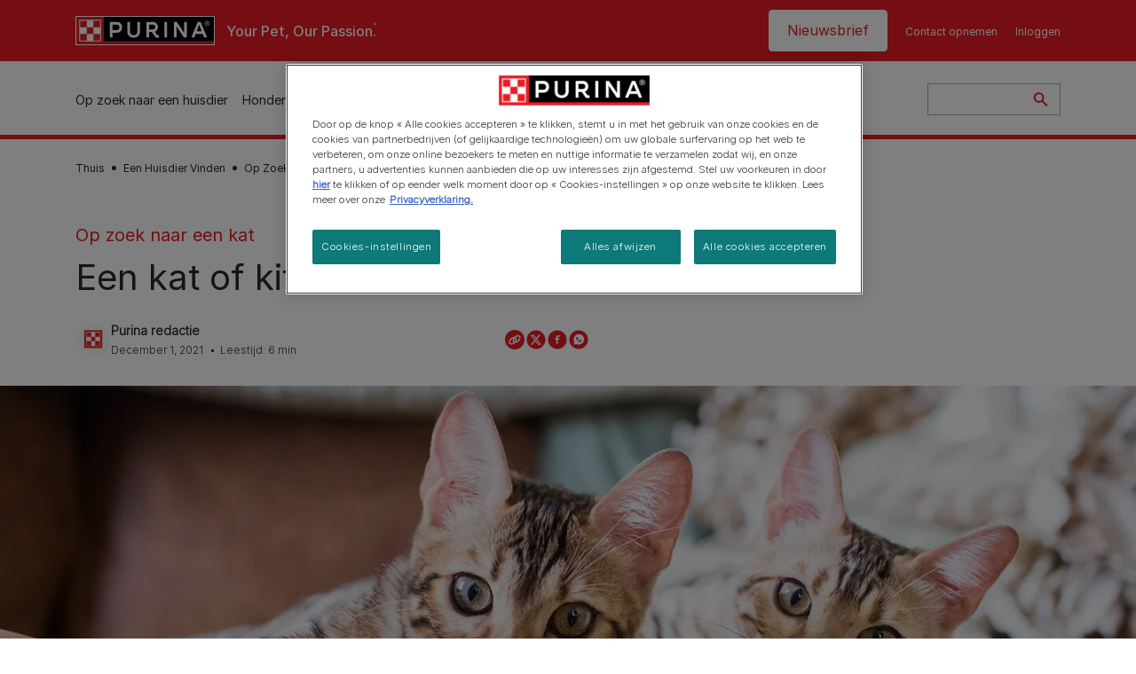

--- FILE ---
content_type: text/html; charset=UTF-8
request_url: https://www.purina.nl/op-zoek-naar-een-huisdier/artikelen/kat-aanschaffen/nieuw-huisdier/kat-of-kitten-in-huis-halen
body_size: 45314
content:
<!DOCTYPE html>
<html lang="nl-NL" dir="ltr" prefix="content: http://purl.org/rss/1.0/modules/content/  dc: http://purl.org/dc/terms/  foaf: http://xmlns.com/foaf/0.1/  og: http://ogp.me/ns#  rdfs: http://www.w3.org/2000/01/rdf-schema#  schema: http://schema.org/  sioc: http://rdfs.org/sioc/ns#  sioct: http://rdfs.org/sioc/types#  skos: http://www.w3.org/2004/02/skos/core#  xsd: http://www.w3.org/2001/XMLSchema# ">
  <head>
    <meta charset="utf-8" />
<script>var dataLayer_tags = {"event":"fireTags","siteInformation":{"zone":"EMENA","ecosystemCategory":"business_core","country":"Netherlands","business":"Petcare","brand":"Purina","subBrand":"Multiple_Brands","businessUnit":"Food","language":"Dutch","conversionPageType":"Conversion Page Type","technology":"Drupal","properties":"Brand","siteType":"Site","digiPiID":"DIG0031241","websiteUrl":"https:\/\/purina.nl","statusHttps":"200","propertyStatus":"live","goLiveDate":"14\/01\/2022","siteCategory":"Food","targetAudience":"B2C"},"userInformation":{"deviceType":"","gaClientID":""},"pageInformation":{"pageSubsection":"Page Subsection"}};</script>
<script>window.dataLayer = window.dataLayer || []; window.dataLayer.push(dataLayer_tags);</script>
<meta name="description" content="Als je besloten hebt een kat te adopteren of te kopen, moet je rekening houden met een aantal zaken. Bekijk hier ons adviezen over de aanschaf van een kat." />
<link rel="canonical" href="https://www.purina.nl/op-zoek-naar-een-huisdier/artikelen/kat-aanschaffen/nieuw-huisdier/kat-of-kitten-in-huis-halen" />
<meta property="og:type" content="article" />
<meta property="og:url" content="https://www.purina.nl/op-zoek-naar-een-huisdier/artikelen/kat-aanschaffen/nieuw-huisdier/kat-of-kitten-in-huis-halen" />
<meta property="og:title" content="Een nieuwe kat in huis nemen: wat moet je weten | Purina" />
<meta property="og:description" content="Als je besloten hebt een kat te adopteren of te kopen, moet je rekening houden met een aantal zaken. Bekijk hier ons adviezen over de aanschaf van een kat." />
<meta property="og:image" content="https://www.purina.nl/sites/default/files/2020-12/Cat_531647499_Teaser.jpg" />
<meta name="facebook-domain-verification" content="l7zakuxmm0i3nixzthq1fkmu52gdha" />
<meta name="google-site-verification" content="BkyW4MCUuLfkUXHofNB-i7-bNpmRb6znsbGbbfXCbxc" />
<meta name="MobileOptimized" content="width" />
<meta name="HandheldFriendly" content="true" />
<meta name="viewport" content="width=device-width, initial-scale=1.0" />
<link rel="alternate" hreflang="x-default" href="https://www.purina.nl/op-zoek-naar-een-huisdier/artikelen/kat-aanschaffen/nieuw-huisdier/kat-of-kitten-in-huis-halen" />
<link rel="alternate" hreflang="nl-nl" href="https://www.purina.nl/op-zoek-naar-een-huisdier/artikelen/kat-aanschaffen/nieuw-huisdier/kat-of-kitten-in-huis-halen" />
<link rel="alternate" hreflang="nl-be" href="https://www.purina.be/nl/huisdier-zoektocht/artikelen/kat-in-huis-halen/nieuw-huisdier/kat-of-kitten-in-huis-halen" />
<link rel="alternate" hreflang="nl" href="https://www.purina.nl/op-zoek-naar-een-huisdier/artikelen/kat-aanschaffen/nieuw-huisdier/kat-of-kitten-in-huis-halen" />
<script type="application/ld+json">{
    "@context": "https://schema.org",
    "@graph": [
        {
            "@type": "BreadcrumbList",
            "@id": "https://www.purina.nl/#schema/BreadcrumbList/65eabe9edb1d8a258fd7b17733d41012041f4af8",
            "itemListElement": [
                {
                    "@type": "ListItem",
                    "position": 1,
                    "name": "Thuis",
                    "item": "https://www.purina.nl/"
                },
                {
                    "@type": "ListItem",
                    "position": 2,
                    "name": "Een Huisdier Vinden",
                    "item": "https://www.purina.nl/op-zoek-naar-een-huisdier"
                },
                {
                    "@type": "ListItem",
                    "position": 3,
                    "name": "Op Zoek Naar Een Huisdier",
                    "item": "https://www.purina.nl/op-zoek-naar-een-huisdier/artikelen"
                },
                {
                    "@type": "ListItem",
                    "position": 4,
                    "name": "Een Nieuwe Kat In Huis?",
                    "item": "https://www.purina.nl/op-zoek-naar-een-huisdier/artikelen/kat-aanschaffen"
                },
                {
                    "@type": "ListItem",
                    "position": 5,
                    "name": "Op Zoek Naar Een Kat",
                    "item": "https://www.purina.nl/op-zoek-naar-een-huisdier/artikelen/kat-aanschaffen/nieuw-huisdier"
                },
                {
                    "@type": "ListItem",
                    "position": 6,
                    "name": "Een Kat of Kitten In Huis Nemen"
                }
            ]
        }
    ]
}</script>
<link rel="preload" href="/themes/custom/trim_the_tail_th/dist/fonts/roboto/roboto-light-webfont.woff2" as="font" type="font/woff2" crossorigin="anonymous" />
<link rel="preload" href="/themes/custom/trim_the_tail_th/dist/fonts/robotoslab/robotoslab-variablefont_wght-webfont.woff2" as="font" type="font/woff2" crossorigin="anonymous" />
<link rel="icon" href="/sites/default/files/favicon.ico" type="image/vnd.microsoft.icon" />
<script>window.a2a_config=window.a2a_config||{};a2a_config.callbacks=[];a2a_config.overlays=[];a2a_config.templates={};</script>

    <meta name="viewport" content="width=device-width, initial-scale=1, shrink-to-fit=no">
    <link rel="manifest" href="/manifest.json">
    <title>Een nieuwe kat in huis nemen: wat moet je weten | Purina NL</title>
    <link rel="stylesheet" media="all" href="/sites/default/files/css/css_NXrUuCh1O91uKCc936d7-0wcewsGjkzQyFV-n13ceLs.css?delta=0&amp;language=nl&amp;theme=trim_the_tail_th&amp;include=[base64]" />
<link rel="stylesheet" media="all" href="/sites/default/files/css/css_dBD716z8_WUi7z-qJHpUWK4kcAn0VZyxlq0xQCsDfdY.css?delta=1&amp;language=nl&amp;theme=trim_the_tail_th&amp;include=[base64]" />

    <script type="application/json" data-drupal-selector="drupal-settings-json">{"path":{"baseUrl":"\/","pathPrefix":"","currentPath":"node\/7451","currentPathIsAdmin":false,"isFront":false,"currentLanguage":"nl","front":"\/"},"pluralDelimiter":"\u0003","suppressDeprecationErrors":true,"ajaxPageState":{"libraries":"[base64]","theme":"trim_the_tail_th","theme_token":null},"ajaxTrustedUrl":{"form_action_p_pvdeGsVG5zNF_XLGPTvYSKCf43t8qZYSwcfZl2uzM":true,"\/op-zoek-naar-een-huisdier\/artikelen\/kat-aanschaffen\/nieuw-huisdier\/kat-of-kitten-in-huis-halen?ajax_form=1":true,"\/search":true},"gtag":{"tagId":"","consentMode":false,"otherIds":[],"events":[],"additionalConfigInfo":[]},"gtm":{"tagId":null,"settings":{"data_layer":"dataLayer","include_classes":false,"allowlist_classes":"google\nnonGooglePixels\nnonGoogleScripts\nnonGoogleIframes","blocklist_classes":"customScripts\ncustomPixels","include_environment":false,"environment_id":"","environment_token":""},"tagIds":["GTM-WLMXT55"]},"clientside_validation_jquery":{"validate_all_ajax_forms":2,"force_validate_on_blur":false,"force_html5_validation":false,"messages":{"required":"This field is required.","remote":"Please fix this field.","email":"Please enter a valid email address.","url":"Please enter a valid URL.","date":"Please enter a valid date.","dateISO":"Please enter a valid date (ISO).","number":"Please enter a valid number.","digits":"Please enter only digits.","equalTo":"Please enter the same value again.","maxlength":"Please enter no more than {0} characters.","minlength":"Please enter at least {0} characters.","rangelength":"Please enter a value between {0} and {1} characters long.","range":"Please enter a value between {0} and {1}.","max":"Please enter a value less than or equal to {0}.","min":"Please enter a value greater than or equal to {0}.","step":"Please enter a multiple of {0}."}},"dataLayer":{"defaultLang":"nl","languages":{"en":{"id":"en","name":"English","direction":"ltr","weight":0},"nl":{"id":"nl","name":"Dutch","direction":"ltr","weight":1}}},"gigya":{"globalParameters":{"bypassCookiePolicy":"never","enabledProviders":"*","sessionExpiration":-1},"apiKey":"3_RjH3SCbhqFnVkhUT7_vAuDb3Gr4Am3R2J76D2H7nzQKOFXLTECNk53jtsKulDnHU","dataCenter":"eu1.gigya.com","lang":"nl","enableRaaS":true,"raas":{"login":{"screenSet":"Purina-Newsletter-RegistrationLogin","mobileScreenSet":"","startScreen":"gigya-login-screen","sessionExpiration":-1},"register":{"screenSet":"Purina-Newsletter-RegistrationLogin","mobileScreenSet":"","startScreen":"gigya-register-screen","sessionExpiration":-1}}},"gigyaExtra":{"loginRedirect":"\/profiel","logoutRedirect":"\/","isLogin":false,"session_type":"dynamic","session_time":"1800"},"ln_datalayer":{"data":{"module_name":"Lightnest Data Layer","module_version":"4.0.0","content_id":"7451","content_name":"Een kat of kitten in huis nemen","content_type":"nppe_article"}},"nppe_ttt_datalayer":{"variables":{"server_name":"www.purina.nl","current_path":"\/node\/7451","current_path_alias":"\/op-zoek-naar-een-huisdier\/artikelen\/kat-aanschaffen\/nieuw-huisdier\/kat-of-kitten-in-huis-halen","market":"NL","cdp_id_crypto_salt":"M4nzHg4MjVv6","cdp_id_crypto_start":"nkc-","range_brand":"PURINA CSB","registration_parallel_timestamp":"2026-01-20T13:06:11+00:00"},"triggers":[{"trigger_type":"click","selector":"div .breed-selector-intro a.cta.nppe-bs-main","event_name":"breed_selector_start"},{"trigger_type":"click","selector":"div.slider-question div.answer","event_name":"breed_selector_cta"},{"trigger_type":"click","selector":".nppe_contact_form_header .combo-menu a[dl-webform-id]","event_name":"contactus_topic_changed"},{"trigger_type":"click","selector":".component--age-calculator a.calc","event_name":"age_calculator_results"},{"trigger_type":"click","selector":".component--contact-us .contact-us--links .contact-us--link.email a","event_name":"contactus_call_click"},{"trigger_type":"click","selector":".component--contact-us .contact-us--links .contact-us--link.phone a","event_name":"contactus_call_click"},{"trigger_type":"click","selector":".component--contact-us .contact-us--links .contact-us--link.whatsapp a","event_name":"contactus_call_click"},{"trigger_type":"click","selector":".paragraph.content-hub_item.scale.paragraph--type--brands-content-hub-url-teaser a.content-hub_link[data-social-icon=\u0027none\u0027]","event_name":"article_click"},{"trigger_type":"click","selector":".article-container a","event_name":"naming_tool_article_click"},{"trigger_type":"click","selector":"div[data-history-node-id] .inner-content h3 a","event_name":"related_article_click"},{"trigger_type":"click","selector":"div[data-history-node-id] .image-wrapper a","event_name":"related_article_click"},{"trigger_type":"click","selector":"div[data-history-node-id] .field--name-field-article-category a","event_name":"related_article_click"},{"trigger_type":"click","selector":".paragraph--type--brands-content-hub-url-teaser a[data-social-icon]","event_name":"social_click"},{"trigger_type":"click","selector":"div.sharing-buttons span.a2a_kit.a2a_kit_size_32.addtoany_list a","event_name":"social_click"},{"trigger_type":"click","selector":"div.block-social-links .social-links li a","event_name":"social_click"},{"trigger_type":"click","selector":"article.node--type-nppe-faq li.node-readmore a","event_name":"faq_click"},{"trigger_type":"click","selector":"article.node--type-nppe-faq a.read-more","event_name":"faq_click"},{"trigger_type":"click","selector":"article.node--type-nppe-faq a span","event_name":"faq_click"},{"trigger_type":"click","selector":".result__text.faq-search-styles a.text__link","event_name":"faq_click"},{"trigger_type":"click","selector":".brands_acordion__container .paragraph--type--brands-accordion-item-styled .accordion-trigger","event_name":"faq_click"},{"trigger_type":"click","selector":".component--article-tile a","event_name":"sponsored_click"},{"trigger_type":"click","selector":".view-id-nppe_breed_selector_results.nppe-bs-selector .results-view-image-container \u003E .inner \u003E a","event_name":"breed_detail_view"},{"trigger_type":"click","selector":".view-id-nppe_breed_selector_results.nppe-bs-selector .results-view-image-container \u003E .inner div a","event_name":"breed_detail_view"},{"trigger_type":"click","selector":"div.datalayer_cta_click a","event_name":"cta_click"},{"trigger_type":"click","selector":"div.paragraph--type--brands-pet-food-selector .brands-fs__cta_wrapper a","event_name":"pet_food_selector"},{"trigger_type":"click","selector":"a[data-file-download=\u0027file_download\u0027]","event_name":"file_download"},{"trigger_type":"click","selector":"div.swiper-button-prev","event_name":"carousel_click"},{"trigger_type":"click","selector":"div.swiper-button-next","event_name":"carousel_click"},{"trigger_type":"click","selector":".dsu-product--detail .product--detail-tabs li a","event_name":"product_tab_click"},{"trigger_type":"click","selector":".dsu-product--detail .product--tab-title","event_name":"product_tab_click"},{"trigger_type":"keyUp","selector":".nppe-breed-selector__library--page .results-search-box input","event_name":"breed_library_search"},{"trigger_type":"mouseDown","selector":"div.brands-products-range__ranges span","event_name":"product_tab_click"},{"trigger_type":"form","selector":"webform_submission_general_feedback_add_form","event_name":"contactus_submit"},{"trigger_type":"form","selector":"webform_submission_nutritional_information_add_form","event_name":"contactus_submit"},{"trigger_type":"form","selector":"webform_submission_product_issue_add_form","event_name":"contactus_submit"},{"trigger_type":"form","selector":"webform_submission_promotion_add_form","event_name":"contactus_submit"},{"trigger_type":"form","selector":"webform_submission_website_issue_add_form","event_name":"contactus_submit"},{"trigger_type":"appear","selector":"#bs-modal","event_name":"registration_start"},{"trigger_type":"form","selector":"webform-submission-contact-us-hub-form","event_name":"contactus_enquiry"},{"trigger_type":"click","selector":"div.slider-question div.answer","event_name":"breed_selector_progress"},{"trigger_type":"click","selector":".component--age-calculator a.calc","event_name":"age_calculator_submit"},{"trigger_type":"click","selector":".paragraph.content-hub_item.scale.paragraph--type--brands-content-hub-url-teaser a.content-hub_link[data-social-icon=\u0027none\u0027]","event_name":"article_click"},{"trigger_type":"click","selector":".article-container a","event_name":"article_click"},{"trigger_type":"click","selector":"div[data-history-node-id] .inner-content h3 a","event_name":"article_click"},{"trigger_type":"click","selector":"div[data-history-node-id] .image-wrapper a","event_name":"article_click"},{"trigger_type":"click","selector":"div[data-history-node-id] .field--name-field-article-category a","event_name":"article_click"},{"trigger_type":"click","selector":".paragraph--type--brands-content-hub-url-teaser a[data-social-icon]","event_name":"share"},{"trigger_type":"click","selector":"div.sharing-buttons span.a2a_kit.a2a_kit_size_32.addtoany_list a","event_name":"share"},{"trigger_type":"click","selector":"div.block-social-links .social-links li a","event_name":"share"},{"trigger_type":"click","selector":"div.paragraph--type--brands-pet-food-selector .brands-fs__cta_wrapper a","event_name":"filters_applied"},{"trigger_type":"click","selector":"div.swiper-button-prev","event_name":"carousel_click"},{"trigger_type":"click","selector":"div.swiper-button-next","event_name":"content_events"},{"trigger_type":"click","selector":".dsu-product--detail .product--detail-tabs li a","event_name":"content_events"},{"trigger_type":"click","selector":".dsu-product--detail .product--tab-title","event_name":"content_events"},{"trigger_type":"mouseDown","selector":"div.brands-products-range__ranges span","event_name":"content_events"},{"trigger_type":"click","selector":"a.product-tile_image","event_name":"purina_product_click"},{"trigger_type":"click","selector":"a.view-product","event_name":"purina_product_click"},{"trigger_type":"click","selector":".product-body h2 a","event_name":"purina_product_click"},{"trigger_type":"click","selector":"div[data-product-id] h2 a","event_name":"purina_product_click"}],"baseline":{"site_content":{"event":"custom_event","event_name":"site_content","article_type":"find_pet__getting_cat__adoption","content_type":"Article","price_tier":"Others","range_brand":"Purina CSB","range_brand_id":"R000248","website_section":"Article","strategic_content_territory":"Finding","content_pet_type":"undefined","content_breed_type":"Een kat of kitten in huis nemen","content_pet_size":"undefined","content_life_stage":"undefined","content_special_needs":"undefined","content_health_condition":"undefined","product_name":"undefined","product_sku":"undefined","product_category":"undefined","product_range":"Purina CSB","product_ingredient":"undefined","promotion_id":"undefined","promotion_name":"undefined"},"user_info":{"event":"custom_event","event_name":"user_information","user_account_id":"ID0","user_id":"ID0","device_type":"undefined","user_ga_client_id":"undefined","user_pet_ownership":"undefined","user_pet_type":"undefined"},"site_info":{"event":"custom_event","event_name":"site_information","asset_zone":"EMENA","asset_country":"Netherlands","asset_brand":"Purina","asset_business":"Petcare","asset_digipi":"DIG0031241","gtm_container":"","language":"Dutch","ecosystem_category":"business_core","business_model":"B2C"},"page_information":{"event":"purina_page_information","user_pet_ownership":"undefined","user_pet_type":"undefined","cdp_user_id":"","param_location":"page","article_type":"find_pet__getting_cat__adoption","business_model":"B2C","content_type":"Article","content_breed_type":"Een kat of kitten in huis nemen","content_health_condition":"undefined","content_life_stage":"undefined","content_pet_size":"undefined","content_pet_type":"undefined","content_special_needs":"undefined","ecosystem_category":"business_core","product_category":"undefined","product_ingredient":"undefined","product_name":"undefined","product_range":"Purina CSB","product_sku":"undefined","promotion_id":"undefined","promotion_name":"undefined","range_brand":"Purina CSB","range_brand_id":"R000248","strategic_content_territory":"Finding","website_section":"Article"}}},"data":{"extlink":{"extTarget":true,"extTargetAppendNewWindowLabel":"(opens in a new window)","extTargetNoOverride":true,"extNofollow":true,"extTitleNoOverride":false,"extNoreferrer":true,"extFollowNoOverride":true,"extClass":"ext","extLabel":"(link is external)","extImgClass":false,"extSubdomains":true,"extExclude":"","extInclude":"","extCssExclude":"","extCssInclude":"","extCssExplicit":"","extAlert":false,"extAlertText":"This link will take you to an external web site. We are not responsible for their content.","extHideIcons":false,"mailtoClass":"mailto","telClass":"","mailtoLabel":"(link sends email)","telLabel":"(link is a phone number)","extUseFontAwesome":false,"extIconPlacement":"append","extPreventOrphan":false,"extFaLinkClasses":"fa fa-external-link","extFaMailtoClasses":"fa fa-envelope-o","extAdditionalLinkClasses":"","extAdditionalMailtoClasses":"","extAdditionalTelClasses":"","extFaTelClasses":"fa fa-phone","whitelistedDomains":[],"extExcludeNoreferrer":""}},"components":{"c_newsletter":{"42588":{"entityId":"42588","entityType":"c_newsletter"}},"c_brand_carousel":{"38325":{"entityId":"38325","entityType":"c_brand_carousel"}},"c_sideimagetext_ttt":{"33281":{"entityId":"33281","entityType":"c_sideimagetext_ttt"},"33261":{"entityId":"33261","entityType":"c_sideimagetext_ttt"},"32976":{"entityId":"32976","entityType":"c_sideimagetext_ttt"},"32956":{"entityId":"32956","entityType":"c_sideimagetext_ttt"},"32941":{"entityId":"32941","entityType":"c_sideimagetext_ttt"},"17086":{"entityId":"17086","entityType":"c_sideimagetext_ttt"}},"c_social_link_item":{"336":{"entityId":"336","entityType":"c_social_link_item"},"326":{"entityId":"326","entityType":"c_social_link_item"},"321":{"entityId":"321","entityType":"c_social_link_item"}}},"ajax":{"edit-send":{"callback":"::sendFullFeedback","event":"mousedown","keypress":true,"prevent":"click","url":"\/op-zoek-naar-een-huisdier\/artikelen\/kat-aanschaffen\/nieuw-huisdier\/kat-of-kitten-in-huis-halen?ajax_form=1","httpMethod":"POST","dialogType":"ajax","submit":{"_triggering_element_name":"op","_triggering_element_value":"Versturen"}},"edit-skip":{"callback":"::skipHandler","event":"mousedown","keypress":true,"prevent":"click","url":"\/op-zoek-naar-een-huisdier\/artikelen\/kat-aanschaffen\/nieuw-huisdier\/kat-of-kitten-in-huis-halen?ajax_form=1","httpMethod":"POST","dialogType":"ajax","submit":{"_triggering_element_name":"op","_triggering_element_value":"Skip"}},"edit-dislike":{"callback":"::ajaxNoResponse","event":"mousedown","keypress":true,"prevent":"click","url":"\/op-zoek-naar-een-huisdier\/artikelen\/kat-aanschaffen\/nieuw-huisdier\/kat-of-kitten-in-huis-halen?ajax_form=1","httpMethod":"POST","dialogType":"ajax","submit":{"_triggering_element_name":"op","_triggering_element_value":"No"}},"edit-like":{"callback":"::ajaxYesResponse","event":"mousedown","keypress":true,"prevent":"click","url":"\/op-zoek-naar-een-huisdier\/artikelen\/kat-aanschaffen\/nieuw-huisdier\/kat-of-kitten-in-huis-halen?ajax_form=1","httpMethod":"POST","dialogType":"ajax","submit":{"_triggering_element_name":"op","_triggering_element_value":"Yes"}}},"user":{"uid":0,"permissionsHash":"f2ad64786f983ad871ea83773c4171f3a1456588847ed5630b789cd31d73a28f"}}</script>
<script src="/sites/default/files/languages/nl_QT0WzWSNDIaspnqV7dNHOk91i9EIwnVZBaVnj8q6ED0.js?t7d8zo"></script>
<script src="/core/misc/drupalSettingsLoader.js?v=11.1.8"></script>
<script src="/core/misc/drupal.js?v=11.1.8"></script>
<script src="/core/misc/drupal.init.js?v=11.1.8"></script>
<script src="/modules/contrib/google_tag/js/gtag.js?t7d8zo"></script>
<script src="/modules/contrib/google_tag/js/gtm.js?t7d8zo"></script>
<script src="/modules/contrib/ln_datalayer/js/isMobile.min.js?t7d8zo"></script>
<script src="/modules/contrib/ln_datalayer/js/ln_datalayer.js?t7d8zo"></script>
<script src="/modules/custom/nppe_service_worker/js/register-sw.js?t7d8zo"></script>

          <link type="text/css" rel="stylesheet" id="seckit-clickjacking-no-body" media="all" href="/modules/contrib/seckit/css/seckit.no_body.css" />
        <!-- stop SecKit protection -->
        <script type="text/javascript" src="/modules/contrib/seckit/js/seckit.document_write.js?"></script>
        <noscript>
        <link type="text/css" rel="stylesheet" id="seckit-clickjacking-noscript-tag" media="all" href="/modules/contrib/seckit/css/seckit.noscript_tag.css" />
        </noscript></head>
  <body data-page-pet-type="cat" class="path-node page-node-type-nppe-article route-entity-node-canonical">        <noscript>
        <div id="seckit-noscript-tag">
          Sorry, you need to enable JavaScript to visit this website.
        </div>
        </noscript>
        <a href="#main-content" class="visually-hidden focusable skip-link">
      Skip to main content
    </a>
    <noscript><iframe src="https://www.googletagmanager.com/ns.html?id=GTM-WLMXT55"
                  height="0" width="0" style="display:none;visibility:hidden"></iframe></noscript>

      <div class="dialog-off-canvas-main-canvas" data-off-canvas-main-canvas>
    <div id="main-layout">
  
      <div class="header-section">
      <header role="banner">
          <div class="component-header-desktop" >
    <div class="header--top-container">
        <div class="header--top twb-container">
          <div id="block-ttt-sitebranding" data-block-plugin-id="system_branding_block" class="block block-system block-system-branding-block">
  
    
        <a href="/" rel="home" class="site-logo">
      <img src="/themes/custom/trim_the_tail_th/logo.svg" alt="Thuis" />
    </a>
        <div class="site-name">
      <a href="/" rel="home">Purina NL</a>
    </div>
        <div class="site-slogan">Your Pet, Our Passion.</div>
  </div>

          <nav role="navigation" aria-labelledby="block-ttt-headertop-menu" id="block-ttt-headertop" data-block-plugin-id="system_menu_block:header-top" class="block block-menu navigation menu--header-top">
            
  <div class="visually-hidden" id="block-ttt-headertop-menu">Header top</div>
  

        
                <ul class="menu menu--level-1">
                    <li class="menu-item">
        <a href="/registratie" target="_self" data-drupal-link-system-path="node/6031" hreflang="nl-NL">Nieuwsbrief​</a>
              </li>
                <li class="menu-item">
        <a href="/contact-opnemen" target="_self" data-drupal-link-system-path="node/4591" hreflang="nl-NL">Contact opnemen</a>
              </li>
                <li class="menu-item">
        <a href="/inloggen" target="_self" data-drupal-link-system-path="node/10066" hreflang="nl-NL">Inloggen</a>
              </li>
        </ul>
  


  </nav>

                                                  </div>
    </div>
 
    <div class="header--navigation-wrapper">
      <div class="header--navigation twb-container">
        <div class="header--navigation-composite">
                                            <nav role="navigation" aria-labelledby="block-ttt-mainnavigation-menu" id="block-ttt-mainnavigation" data-block-plugin-id="system_menu_block:main" class="block block-menu navigation menu--main">
            
  <div class="visually-hidden" id="block-ttt-mainnavigation-menu">Main navigation</div>
  

        

  <ul data-region="header" class="menu menu-level-0">
                  
        <li class="menu-item">
          <a href="/op-zoek-naar-een-huisdier" target="_self" class="finding-a-pet" data-drupal-link-system-path="node/6016" hreflang="nl-NL">Op zoek naar een huisdier</a>
                                
  
  <div class="menu-panel" role="presentation">
    
          
  <div class="field field--name-field-pane-blocks field--type-entity-reference field--label-hidden menu-pane">
    <div class="custom-block-type--navigation-links block block-nppe-header-with-navigation block-block-content46acf3fe-9fda-4bf5-9355-navlinks0001 block-layout--double-column" id="block-36" data-block-plugin-id="block_content:46acf3fe-9fda-4bf5-9355-navLinks0001">
  
  

    <div class="pane-icon">
    <div class="pet-icon icon-dog"></div>
    <div class="pet-label">hond</div>
  </div>

    
    <div class="links">
                  <div class="link-item parent-regular">
      <div class="link-container">
                  <a href="/op-zoek-naar-een-huisdier/hondenrassen/hondenraswijzer" class="regular" tabindex="-1">Hondenrassenwijzer</a>
              </div>
    </div>
                  <div class="link-item parent-regular">
      <div class="link-container">
                  <a href="/op-zoek-naar-een-huisdier/hondenrassen" class="regular" tabindex="-1">Hondenrassen</a>
              </div>
    </div>
                  <div class="link-item parent-spacer">
      <div class="link-container">
                  <span class="spacer">&nbsp;</span>
              </div>
    </div>
                  <div class="link-item parent-heading">
      <div class="link-container">
                  <span class="heading">Artikelen per onderwerp</span>
              </div>
    </div>
                  <div class="link-item parent-regular">
      <div class="link-container">
                  <a href="/op-zoek-naar-een-huisdier/artikelen/hond-aanschaffen" class="regular" tabindex="-1">Een hond in huis nemen​</a>
              </div>
    </div>
                  <div class="link-item parent-regular">
      <div class="link-container">
                  <a href="/op-zoek-naar-een-huisdier/artikelen/soorten-honden" class="regular" tabindex="-1">Type honden</a>
              </div>
    </div>
                  <div class="link-item parent-break-column">
      <div class="link-container">
                  <span class="break-column">&nbsp;</span>
              </div>
    </div>
                  <div class="link-item parent-heading">
      <div class="link-container">
                  <span class="heading">Populaire hondenartikelen</span>
              </div>
    </div>
                  <div class="link-item parent-regular">
      <div class="link-container">
                  <a href="/op-zoek-naar-een-huisdier/artikelen/hond-aanschaffen/nieuw-huisdier/voordelen-van-een-hond-in-huis" class="regular" tabindex="-1">De voordelen van een hond in huis</a>
              </div>
    </div>
                  <div class="link-item parent-regular">
      <div class="link-container">
                  <a href="/op-zoek-naar-een-huisdier/artikelen/hond-aanschaffen/nieuw-huisdier/hond-adopteren" class="regular" tabindex="-1">Een hond adopteren</a>
              </div>
    </div>
                  <div class="link-item parent-regular">
      <div class="link-container">
                  <a href="/op-zoek-naar-een-huisdier/artikelen/hond-aanschaffen/nieuw-huisdier/welke-hond-past-bij-mij" class="regular" tabindex="-1">Welke hond past bij mij?​</a>
              </div>
    </div>
                  <div class="link-item parent-highlighted">
      <div class="link-container">
                  <a href="/op-zoek-naar-een-huisdier/artikelen/hond-aanschaffen" class="highlighted" tabindex="-1">Alle hondenartikelen</a>
              </div>
    </div>
                  <div class="link-item parent-spacer">
      <div class="link-container">
                  <span class="spacer">&nbsp;</span>
              </div>
    </div>
  </div>

  </div>




  </div>
  <div class="field field--name-field-pane-blocks field--type-entity-reference field--label-hidden menu-pane">
    <div class="custom-block-type--navigation-links block block-nppe-header-with-navigation block-block-content46acf3fe-9fda-4bf5-9355-navlinks0002 block-layout--double-column" id="block-41" data-block-plugin-id="block_content:46acf3fe-9fda-4bf5-9355-navLinks0002">
  
  

    <div class="pane-icon">
    <div class="pet-icon icon-cat"></div>
    <div class="pet-label">kat</div>
  </div>

    
    <div class="links">
                  <div class="link-item parent-regular">
      <div class="link-container">
                  <a href="/op-zoek-naar-een-huisdier/kattenrassen/kattenraswijzer" class="regular" tabindex="-1">Kattenrassenwijzer</a>
              </div>
    </div>
                  <div class="link-item parent-regular">
      <div class="link-container">
                  <a href="/op-zoek-naar-een-huisdier/kattenrassen" class="regular" tabindex="-1">Kattenrassen</a>
              </div>
    </div>
                  <div class="link-item parent-spacer">
      <div class="link-container">
                  <span class="spacer">&nbsp;</span>
              </div>
    </div>
                  <div class="link-item parent-heading">
      <div class="link-container">
                  <span class="heading">Artikelen per onderwerp</span>
              </div>
    </div>
                  <div class="link-item parent-regular">
      <div class="link-container">
                  <a href="/op-zoek-naar-een-huisdier/artikelen/kat-aanschaffen/nieuw-huisdier" class="regular" tabindex="-1">Een kat in huis nemen​</a>
              </div>
    </div>
                  <div class="link-item parent-regular">
      <div class="link-container">
                  <a href="/op-zoek-naar-een-huisdier/artikelen/soorten-katten" class="regular" tabindex="-1">Type katten</a>
              </div>
    </div>
                  <div class="link-item parent-break-column">
      <div class="link-container">
                  <span class="break-column">&nbsp;</span>
              </div>
    </div>
                  <div class="link-item parent-heading">
      <div class="link-container">
                  <span class="heading">Populaire kattenartikelen</span>
              </div>
    </div>
                  <div class="link-item parent-regular">
      <div class="link-container">
                  <a href="/op-zoek-naar-een-huisdier/artikelen/kat-aanschaffen/nieuw-huisdier/volwassen-kat-adopteren" class="regular" tabindex="-1">Een kat adopteren</a>
              </div>
    </div>
                  <div class="link-item parent-regular">
      <div class="link-container">
                  <a href="/op-zoek-naar-een-huisdier/artikelen/soorten-katten/kattenrassen/aanhankelijke-kattenrassen" class="regular" tabindex="-1">Aanhankelijke kattenrassen</a>
              </div>
    </div>
                  <div class="link-item parent-highlighted">
      <div class="link-container">
                  <a href="/op-zoek-naar-een-huisdier/artikelen/kat-aanschaffen" class="highlighted" tabindex="-1">Alle kattenartikelen</a>
              </div>
    </div>
                  <div class="link-item parent-spacer">
      <div class="link-container">
                  <span class="spacer">&nbsp;</span>
              </div>
    </div>
  </div>

  </div>




  </div>
  <div class="field field--name-field-pane-blocks field--type-entity-reference field--label-hidden menu-pane">
    

<div class="custom-block-type--navigation-blocks block cta-block-style-1" id="block-6" data-block-plugin-id="block_content:46acf3fe-9fda-4bf5-9355-navCta000001">
  
  

      <div class="media">
      <div class="field--type-image field--name-image">
        <picture class="responsive-picture">
          <source media="(max-width:1139px)" srcset="">
          <source media="(min-width:1140px)" srcset="/sites/default/files/migrate_default_content_files/navigation-block-001.jpg">
          <img src="/sites/default/files/migrate_default_content_files/navigation-block-001.jpg" alt="Navigation CTA for &quot;Finding a pet&quot;" loading="lazy"/>
        </picture>
      </div>
    </div>

    <div class="inner-content">
            <div class="field field--name-field-nav-banner-cta field--type-link field--label-hidden field__items">
                                                                                                                                                                                                                                                                                                            <div class="field__item">
              <a href="/op-zoek-naar-een-huisdier/artikelen" target="" tabindex="-1" data-once="ln_datalayer_cta_click">
                Vind de hond die bij je past
              </a>
            </div>
                                        <div class="field__item">
              <a href="/op-zoek-naar-een-huisdier/artikelen" target="" tabindex="-1" data-once="ln_datalayer_cta_click">
                Vind de kat die bij je past​
              </a>
            </div>
                                                            </div>
    </div>

  </div>

  </div>


    
  </div>



                  </li>
                      
        <li class="menu-item">
          <a href="/hond/hondenvoer" target="_self" class="dog-products" data-drupal-link-system-path="node/9602" hreflang="nl-NL">Hondenvoer</a>
                                
  
  <div class="menu-panel" role="presentation">
    
          
  <div class="field field--name-field-pane-blocks field--type-entity-reference field--label-hidden menu-pane">
    <div class="custom-block-type--navigation-links block block-nppe-header-with-navigation block-block-content46acf3fe-9fda-4bf5-9355-navlinks0003 block-layout--double-column" id="block-46" data-block-plugin-id="block_content:46acf3fe-9fda-4bf5-9355-navLinks0003">
  
  

    <div class="pane-icon">
    <div class="pet-icon icon-dog"></div>
    <div class="pet-label">hond</div>
  </div>

    
    <div class="links">
                  <div class="link-item parent-heading">
      <div class="link-container">
                  <span class="heading">Type hondenvoer</span>
              </div>
    </div>
                  <div class="link-item parent-regular">
      <div class="link-container">
                  <a href="/hond/hondenvoer/droge-brokken" class="regular" tabindex="-1">Droge brokken</a>
              </div>
    </div>
                  <div class="link-item parent-regular">
      <div class="link-container">
                  <a href="/hond/hondenvoer/natvoer" class="regular" tabindex="-1">Natvoer</a>
              </div>
    </div>
                  <div class="link-item parent-regular">
      <div class="link-container">
                  <a href="/hond/hondenvoer/graanvrij" class="regular" tabindex="-1">Graanvrij</a>
              </div>
    </div>
                  <div class="link-item parent-regular">
      <div class="link-container">
                  <a href="/hond/hondenvoer/snacks" class="regular" tabindex="-1">Snacks</a>
              </div>
    </div>
                  <div class="link-item parent-spacer">
      <div class="link-container">
                  <span class="spacer">&nbsp;</span>
              </div>
    </div>
                  <div class="link-item parent-heading">
      <div class="link-container">
                  <span class="heading">Hondenvoer per rasgrootte</span>
              </div>
    </div>
                  <div class="link-item parent-regular">
      <div class="link-container">
                  <a href="/hond/hondenvoer/kleine-rassen" class="regular" tabindex="-1">Kleine rassen</a>
              </div>
    </div>
                  <div class="link-item parent-regular">
      <div class="link-container">
                  <a href="/hond/hondenvoer/grote-rassen" class="regular" tabindex="-1">Grote rassen</a>
              </div>
    </div>
                  <div class="link-item parent-break-column">
      <div class="link-container">
                  <span class="break-column">&nbsp;</span>
              </div>
    </div>
                  <div class="link-item parent-heading">
      <div class="link-container">
                  <span class="heading">Hondenvoer per levensfase</span>
              </div>
    </div>
                  <div class="link-item parent-regular">
      <div class="link-container">
                  <a href="/hond/hondenvoer/puppy" class="regular" tabindex="-1">Puppy</a>
              </div>
    </div>
                  <div class="link-item parent-regular">
      <div class="link-container">
                  <a href="/hond/hondenvoer/adult" class="regular" tabindex="-1">Volwassen</a>
              </div>
    </div>
                  <div class="link-item parent-regular">
      <div class="link-container">
                  <a href="/hond/hondenvoer/senior" class="regular" tabindex="-1">Senior</a>
              </div>
    </div>
                  <div class="link-item parent-highlighted">
      <div class="link-container">
                  <a href="/hond/hondenvoer" class="highlighted" tabindex="-1">Alle producten </a>
              </div>
    </div>
                  <div class="link-item parent-spacer">
      <div class="link-container">
                  <span class="spacer">&nbsp;</span>
              </div>
    </div>
  </div>

  </div>




  </div>
  <div class="field field--name-field-pane-blocks field--type-entity-reference field--label-hidden menu-pane">
    <div class="custom-block-type--navigation-links block block-nppe-header-with-navigation block-block-content46acf3fe-9fda-4bf5-9355-navlinks0004 block-layout--double-column" id="block-51" data-block-plugin-id="block_content:46acf3fe-9fda-4bf5-9355-navLinks0004">
  
  

        <div class="pane-icon placeholder-pane"></div>
    
    <div class="links">
                  <div class="link-item parent-break-column">
      <div class="link-container">
                  <span class="break-column">&nbsp;</span>
              </div>
    </div>
                  <div class="link-item parent-heading">
      <div class="link-container">
                  <span class="heading">Merken hondenvoer</span>
              </div>
    </div>
                  <div class="link-item parent-regular">
      <div class="link-container">
                  <a href="/merken/adventuros" class="regular" tabindex="-1">Adventuros</a>
              </div>
    </div>
                  <div class="link-item parent-regular">
      <div class="link-container">
                  <a href="/merken/beneful" class="regular" tabindex="-1">Beneful</a>
              </div>
    </div>
                  <div class="link-item parent-regular">
      <div class="link-container">
                  <a href="/merken/bonzo" class="regular" tabindex="-1">Bonzo</a>
              </div>
    </div>
                  <div class="link-item parent-regular">
      <div class="link-container">
                  <a href="/merken/dentalife/hond" class="regular" tabindex="-1">Dentalife</a>
              </div>
    </div>
                  <div class="link-item parent-regular">
      <div class="link-container">
                  <a href="/merken/pro-plan/hond" class="regular" tabindex="-1">Pro Plan</a>
              </div>
    </div>
                  <div class="link-item parent-regular">
      <div class="link-container">
                  <a href="/hond/hondenvoer/pro-plan/expert-care" class="regular" tabindex="-1">Pro Plan Expert Care</a>
              </div>
    </div>
                  <div class="link-item parent-regular">
      <div class="link-container">
                  <a href="/merken/pro-plan-veterinary-diets/hond" class="regular" tabindex="-1">Pro Plan Veterinary Diets</a>
              </div>
    </div>
                  <div class="link-item parent-highlighted">
      <div class="link-container">
                  <a href="/merken" class="highlighted" tabindex="-1">Alle merken</a>
              </div>
    </div>
                  <div class="link-item parent-break-column">
      <div class="link-container">
                  <span class="break-column">&nbsp;</span>
              </div>
    </div>
                  <div class="link-item parent-heading">
      <div class="link-container">
                  <span class="heading">Populaire hondenartikelen</span>
              </div>
    </div>
                  <div class="link-item parent-regular">
      <div class="link-container">
                  <a href="/artikelen/honden/voeding/gids/volwassen-hond-voeding" class="regular" tabindex="-1">Wat geef je jouw hond te eten?</a>
              </div>
    </div>
                  <div class="link-item parent-regular">
      <div class="link-container">
                  <a href="/artikelen/honden/voeding/gids/natvoer-of-droge-hondenbrokken" class="regular" tabindex="-1">Natvoer of  droge brokken voor je hond?</a>
              </div>
    </div>
                  <div class="link-item parent-regular">
      <div class="link-container">
                  <a href="/artikelen/honden/voeding/gids/voedingsadvies-kleine-honden" class="regular" tabindex="-1">Voedingadvies voor kleine hondenrassen</a>
              </div>
    </div>
                  <div class="link-item parent-regular">
      <div class="link-container">
                  <a href="/artikelen/honden/voeding/wat-eten-honden/schadelijke-voedingsmiddelen" class="regular" tabindex="-1">Schadelijke voedingsmiddelen voor je hond</a>
              </div>
    </div>
                  <div class="link-item parent-highlighted">
      <div class="link-container">
                  <a href="/artikelen/honden/voeding" class="highlighted" tabindex="-1">Alle voedingsadviezen</a>
              </div>
    </div>
                  <div class="link-item parent-spacer">
      <div class="link-container">
                  <span class="spacer">&nbsp;</span>
              </div>
    </div>
  </div>

  </div>




  </div>
  <div class="field field--name-field-pane-blocks field--type-entity-reference field--label-hidden menu-pane">
    

<div class="custom-block-type--navigation-blocks block cta-block-style-4" id="block-11" data-block-plugin-id="block_content:46acf3fe-9fda-4bf5-9355-navCta000002">
  
  

      <div class="media">
      <div class="field--type-image field--name-image">
        <picture class="responsive-picture">
          <source media="(max-width:1139px)" srcset="/sites/default/files/2021-07/navigation-block-002-desk.jpg">
          <source media="(min-width:1140px)" srcset="/sites/default/files/2021-10/header-dog.jpg">
          <img src="/sites/default/files/2021-10/header-dog.jpg" alt="Header hond afbeelding" loading="lazy"/>
        </picture>
      </div>
    </div>

    <div class="inner-content">
      <div class="inner-container">
        <div class="inner-title">
          
  Voedingsadvies
  

        </div>

        
            <div class="clearfix text-formatted field field--name-field-nav-banner-intro field--type-text-long field--label-hidden field__item"><p>Zo geef je je hond de juiste voeding voor een lang, gezond en actief leven!</p></div>
      
                <div class="field field--name-field-nav-banner-cta field--type-link field--label-hidden field__items">
                                                                                                                                                                                                                                                                                                                                                                              <div class="field__item">
                <a href="/artikelen/honden/voeding/gids/volwassen-hond-voeding" target="" tabindex="-1" data-once="ln_datalayer_cta_click">
                  Ontdek meer
                </a>
              </div>
                                                                          </div>
      </div>
    </div>

  </div>

  </div>


    
  </div>



                  </li>
                      
        <li class="menu-item">
          <a href="/kat/kattenvoer" target="_self" class="cat-products" data-drupal-link-system-path="node/9658" hreflang="nl-NL">Kattenvoer</a>
                                
  
  <div class="menu-panel" role="presentation">
    
          
  <div class="field field--name-field-pane-blocks field--type-entity-reference field--label-hidden menu-pane">
    <div class="custom-block-type--navigation-links block block-nppe-header-with-navigation block-block-content46acf3fe-9fda-4bf5-9355-navlinks0005 block-layout--double-column" id="block-56" data-block-plugin-id="block_content:46acf3fe-9fda-4bf5-9355-navLinks0005">
  
  

    <div class="pane-icon">
    <div class="pet-icon icon-cat"></div>
    <div class="pet-label">kat</div>
  </div>

    
    <div class="links">
                  <div class="link-item parent-heading">
      <div class="link-container">
                  <span class="heading">Type kattenvoer</span>
              </div>
    </div>
                  <div class="link-item parent-regular">
      <div class="link-container">
                  <a href="/kat/kattenvoer/natvoer" class="regular" tabindex="-1">Natvoer</a>
              </div>
    </div>
                  <div class="link-item parent-regular">
      <div class="link-container">
                  <a href="/kat/kattenvoer/droge-brokken" class="regular" tabindex="-1">Droge brokken</a>
              </div>
    </div>
                  <div class="link-item parent-regular">
      <div class="link-container">
                  <a href="/kat/kattenvoer/snacks" class="regular" tabindex="-1">Snacks</a>
              </div>
    </div>
                  <div class="link-item parent-break-column">
      <div class="link-container">
                  <span class="break-column">&nbsp;</span>
              </div>
    </div>
                  <div class="link-item parent-heading">
      <div class="link-container">
                  <span class="heading">Kattenvoer per levensfase</span>
              </div>
    </div>
                  <div class="link-item parent-regular">
      <div class="link-container">
                  <a href="/kat/kattenvoer/kitten" class="regular" tabindex="-1">Kitten</a>
              </div>
    </div>
                  <div class="link-item parent-regular">
      <div class="link-container">
                  <a href="/kat/kattenvoer/adult" class="regular" tabindex="-1">Volwassen</a>
              </div>
    </div>
                  <div class="link-item parent-regular">
      <div class="link-container">
                  <a href="/kat/kattenvoer/senior" class="regular" tabindex="-1">Senior 7+</a>
              </div>
    </div>
                  <div class="link-item parent-highlighted">
      <div class="link-container">
                  <a href="/kat/kattenvoer" class="highlighted" tabindex="-1">Alle producten</a>
              </div>
    </div>
                  <div class="link-item parent-spacer">
      <div class="link-container">
                  <span class="spacer">&nbsp;</span>
              </div>
    </div>
  </div>

  </div>




  </div>
  <div class="field field--name-field-pane-blocks field--type-entity-reference field--label-hidden menu-pane">
    <div class="custom-block-type--navigation-links block block-nppe-header-with-navigation block-block-content46acf3fe-9fda-4bf5-9355-navlinks0006 block-layout--double-column" id="block-61" data-block-plugin-id="block_content:46acf3fe-9fda-4bf5-9355-navLinks0006">
  
  

        <div class="pane-icon placeholder-pane"></div>
    
    <div class="links">
                  <div class="link-item parent-heading">
      <div class="link-container">
                  <span class="heading">Merken kattenvoer</span>
              </div>
    </div>
                  <div class="link-item parent-regular">
      <div class="link-container">
                  <a href="/merken/dentalife/kat" class="regular" tabindex="-1">Dentalife</a>
              </div>
    </div>
                  <div class="link-item parent-regular">
      <div class="link-container">
                  <a href="/merken/felix" class="regular" tabindex="-1">Felix</a>
              </div>
    </div>
                  <div class="link-item parent-regular">
      <div class="link-container">
                  <a href="/merken/gourmet" class="regular" tabindex="-1">Gourmet</a>
              </div>
    </div>
                  <div class="link-item parent-regular">
      <div class="link-container">
                  <a href="/merken/pro-plan/kat" class="regular" tabindex="-1">Pro Plan </a>
              </div>
    </div>
                  <div class="link-item parent-regular">
      <div class="link-container">
                  <a href="/kat/kattenvoer/pro-plan/expert-care" class="regular" tabindex="-1">Pro Plan Expert Care</a>
              </div>
    </div>
                  <div class="link-item parent-regular">
      <div class="link-container">
                  <a href="/merken/pro-plan-veterinary-diets/kat" class="regular" tabindex="-1">Pro Plan Veterinary Diets</a>
              </div>
    </div>
                  <div class="link-item parent-regular">
      <div class="link-container">
                  <a href="/merken/purina-one" class="regular" tabindex="-1">Purina ONE</a>
              </div>
    </div>
                  <div class="link-item parent-highlighted">
      <div class="link-container">
                  <a href="/merken" class="highlighted" tabindex="-1">Alle merken</a>
              </div>
    </div>
                  <div class="link-item parent-break-column">
      <div class="link-container">
                  <span class="break-column">&nbsp;</span>
              </div>
    </div>
                  <div class="link-item parent-heading">
      <div class="link-container">
                  <span class="heading">Populaire kattenartikelen</span>
              </div>
    </div>
                  <div class="link-item parent-regular">
      <div class="link-container">
                  <a href="/artikelen/katten/voeding/gids/kieskeurige-katten" class="regular" tabindex="-1">Wat geef je een kieskeurige kat te eten?</a>
              </div>
    </div>
                  <div class="link-item parent-regular">
      <div class="link-container">
                  <a href="/artikelen/katten/voeding/gids/volwassen-kat-voeding" class="regular" tabindex="-1">Wat geef je jouw kat te eten?</a>
              </div>
    </div>
                  <div class="link-item parent-regular">
      <div class="link-container">
                  <a href="/artikelen/katten/voeding/gids/binnenkat-voeding" class="regular" tabindex="-1">Voeding voor binnenkatten</a>
              </div>
    </div>
                  <div class="link-item parent-highlighted">
      <div class="link-container">
                  <a href="/artikelen/katten/voeding" class="highlighted" tabindex="-1">Alle voedingsadviezen</a>
              </div>
    </div>
                  <div class="link-item parent-spacer">
      <div class="link-container">
                  <span class="spacer">&nbsp;</span>
              </div>
    </div>
  </div>

  </div>




  </div>
  <div class="field field--name-field-pane-blocks field--type-entity-reference field--label-hidden menu-pane">
    

<div class="custom-block-type--navigation-blocks block cta-block-style-4" id="block-16" data-block-plugin-id="block_content:46acf3fe-9fda-4bf5-9355-navCta000003">
  
  

      <div class="media">
      <div class="field--type-image field--name-image">
        <picture class="responsive-picture">
          <source media="(max-width:1139px)" srcset="/sites/default/files/2021-07/navigation-block-003-new.jpg">
          <source media="(min-width:1140px)" srcset="/sites/default/files/2021-10/header-cat.jpg">
          <img src="/sites/default/files/2021-10/header-cat.jpg" alt="Header kat afbeelding" loading="lazy"/>
        </picture>
      </div>
    </div>

    <div class="inner-content">
      <div class="inner-container">
        <div class="inner-title">
          
  Voedingsadvies​
  

        </div>

        
            <div class="clearfix text-formatted field field--name-field-nav-banner-intro field--type-text-long field--label-hidden field__item"><p>Zo geef je je kat de juiste voeding voor een lang, gezond en actief leven!</p></div>
      
                <div class="field field--name-field-nav-banner-cta field--type-link field--label-hidden field__items">
                                                                                                                                                                                                                                                                                                                                                                              <div class="field__item">
                <a href="/artikelen/katten/voeding/gids/volwassen-kat-voeding" target="" tabindex="-1" data-once="ln_datalayer_cta_click">
                  Ontdek meer
                </a>
              </div>
                                                                          </div>
      </div>
    </div>

  </div>

  </div>


    
  </div>



                  </li>
                      
        <li class="menu-item">
          <a href="/gezondheid-verzorging" target="_self" class="petcare-hub" data-drupal-link-system-path="node/4751" hreflang="nl-NL">Gezondheid &amp; Verzorging</a>
                                
  
  <div class="menu-panel" role="presentation">
    
          
  <div class="field field--name-field-pane-blocks field--type-entity-reference field--label-hidden menu-pane">
    <div class="custom-block-type--navigation-links block block-nppe-header-with-navigation block-block-content46acf3fe-9fda-4bf5-9355-navlinks0007 block-layout--double-column" id="block-66" data-block-plugin-id="block_content:46acf3fe-9fda-4bf5-9355-navLinks0007">
  
  

    <div class="pane-icon">
    <div class="pet-icon icon-dog"></div>
    <div class="pet-label">hond</div>
  </div>

    
    <div class="links">
                  <div class="link-item parent-heading">
      <div class="link-container">
                  <span class="heading">Artikelen per onderwerp</span>
              </div>
    </div>
                  <div class="link-item parent-regular">
      <div class="link-container">
                  <a href="/artikelen/honden/puppy" class="regular" tabindex="-1">Puppy adviezen</a>
              </div>
    </div>
                  <div class="link-item parent-regular">
      <div class="link-container">
                  <a href="/artikelen/honden/senior" class="regular" tabindex="-1">Zorgen voor je senior hond</a>
              </div>
    </div>
                  <div class="link-item parent-regular">
      <div class="link-container">
                  <a href="/artikelen/honden/voeding" class="regular" tabindex="-1">Voeding  </a>
              </div>
    </div>
                  <div class="link-item parent-regular">
      <div class="link-container">
                  <a href="/artikelen/honden/gedrag" class="regular" tabindex="-1">Gedrag &amp; training</a>
              </div>
    </div>
                  <div class="link-item parent-regular">
      <div class="link-container">
                  <a href="/artikelen/honden/gezondheid" class="regular" tabindex="-1">Gezondheid</a>
              </div>
    </div>
                  <div class="link-item parent-spacer">
      <div class="link-container">
                  <span class="spacer">&nbsp;</span>
              </div>
    </div>
                  <div class="link-item parent-growing_pup">
      <div class="link-container">
                  <span class="growing_pup">Purina Puppy Club - de opvoedhulp voor jouw puppy</span>
              </div>
    </div>
                  <div class="link-item parent-regular">
      <div class="link-container">
                  <a href="/artikelen/honden/puppy/verwelkoming" class="regular" tabindex="-1">Een puppy in huis</a>
              </div>
    </div>
                  <div class="link-item parent-regular">
      <div class="link-container">
                  <a href="/artikelen/honden/puppy/gedrag" class="regular" tabindex="-1">Puppy training &amp; gedrag</a>
              </div>
    </div>
                  <div class="link-item parent-regular">
      <div class="link-container">
                  <a href="/artikelen/honden/puppy/gezondheid" class="regular" tabindex="-1">Je puppy gezond houden</a>
              </div>
    </div>
                  <div class="link-item parent-break-column">
      <div class="link-container">
                  <span class="break-column">&nbsp;</span>
              </div>
    </div>
                  <div class="link-item parent-heading">
      <div class="link-container">
                  <span class="heading">Populaire onderwerpen</span>
              </div>
    </div>
                  <div class="link-item parent-regular">
      <div class="link-container">
                  <a href="/artikelen/honden/puppy/verwelkoming/puppy-verlatingsangst" class="regular" tabindex="-1">Verlatingsangst bij puppy&#039;s - wat kun je doen?</a>
              </div>
    </div>
                  <div class="link-item parent-regular">
      <div class="link-container">
                  <a href="/artikelen/honden/gezondheid/dracht/voeden-tijdens-dracht" class="regular" tabindex="-1">Je hond voeden tijdens de dracht</a>
              </div>
    </div>
                  <div class="link-item parent-regular">
      <div class="link-container">
                  <a href="/artikelen/honden/gezondheid/beweging/body-condition-score-bepalen" class="regular" tabindex="-1">Bepaal de body condition score van je hond</a>
              </div>
    </div>
                  <div class="link-item parent-highlighted">
      <div class="link-container">
                  <a href="/artikelen/honden" class="highlighted" tabindex="-1">Alle artikelen</a>
              </div>
    </div>
                  <div class="link-item parent-spacer">
      <div class="link-container">
                  <span class="spacer">&nbsp;</span>
              </div>
    </div>
  </div>

  </div>




  </div>
  <div class="field field--name-field-pane-blocks field--type-entity-reference field--label-hidden menu-pane">
    <div class="custom-block-type--navigation-links block block-nppe-header-with-navigation block-block-content46acf3fe-9fda-4bf5-9355-navlinks0008 block-layout--double-column" id="block-71" data-block-plugin-id="block_content:46acf3fe-9fda-4bf5-9355-navLinks0008">
  
  

    <div class="pane-icon">
    <div class="pet-icon icon-cat"></div>
    <div class="pet-label">kat</div>
  </div>

    
    <div class="links">
                  <div class="link-item parent-heading">
      <div class="link-container">
                  <span class="heading">Artikelen per onderwerp</span>
              </div>
    </div>
                  <div class="link-item parent-regular">
      <div class="link-container">
                  <a href="/artikelen/katten/kitten" class="regular" tabindex="-1">Kitten adviezen</a>
              </div>
    </div>
                  <div class="link-item parent-regular">
      <div class="link-container">
                  <a href="/artikelen/katten/senior" class="regular" tabindex="-1">Zorgen voor je senior kat</a>
              </div>
    </div>
                  <div class="link-item parent-regular">
      <div class="link-container">
                  <a href="/artikelen/katten/voeding" class="regular" tabindex="-1">Voeding</a>
              </div>
    </div>
                  <div class="link-item parent-regular">
      <div class="link-container">
                  <a href="/artikelen/katten/gedrag" class="regular" tabindex="-1">Gedrag &amp; training</a>
              </div>
    </div>
                  <div class="link-item parent-regular">
      <div class="link-container">
                  <a href="/artikelen/katten/gezondheid" class="regular" tabindex="-1">Gezondheid</a>
              </div>
    </div>
                  <div class="link-item parent-spacer">
      <div class="link-container">
                  <span class="spacer">&nbsp;</span>
              </div>
    </div>
                  <div class="link-item parent-regular">
      <div class="link-container">
                  <a href="/artikelen/katten/kitten/verwelkoming" class="regular" tabindex="-1">Een kitten in huis</a>
              </div>
    </div>
                  <div class="link-item parent-regular">
      <div class="link-container">
                  <a href="/artikelen/katten/kitten/gedrag" class="regular" tabindex="-1">Kitten gedrag</a>
              </div>
    </div>
                  <div class="link-item parent-regular">
      <div class="link-container">
                  <a href="/artikelen/katten/kitten/gezondheid" class="regular" tabindex="-1">Je kitten gezond houden</a>
              </div>
    </div>
                  <div class="link-item parent-break-column">
      <div class="link-container">
                  <span class="break-column">&nbsp;</span>
              </div>
    </div>
                  <div class="link-item parent-heading">
      <div class="link-container">
                  <span class="heading">Populaire onderwerpen</span>
              </div>
    </div>
                  <div class="link-item parent-regular">
      <div class="link-container">
                  <a href="/artikelen/katten/senior/verzorging/kat-leeftijd-in-mensenjaren" class="regular" tabindex="-1">Hoe oud is jouw kat in mensenjaren?</a>
              </div>
    </div>
                  <div class="link-item parent-regular">
      <div class="link-container">
                  <a href="/artikelen/katten/kitten/gezondheid/sterilisatie" class="regular" tabindex="-1">Veelgestelde vragen over sterilisatie bij katten</a>
              </div>
    </div>
                  <div class="link-item parent-regular">
      <div class="link-container">
                  <a href="/artikelen/katten/gezondheid/dracht/dracht-en-bevalling" class="regular" tabindex="-1">Dracht en bevalling bij katten</a>
              </div>
    </div>
                  <div class="link-item parent-regular">
      <div class="link-container">
                  <a href="/artikelen/katten/kitten/gedrag/kattenbaktraining" class="regular" tabindex="-1">Kattenbaktraining</a>
              </div>
    </div>
                  <div class="link-item parent-highlighted">
      <div class="link-container">
                  <a href="/artikelen/katten" class="highlighted" tabindex="-1">Alle artikelen</a>
              </div>
    </div>
                  <div class="link-item parent-spacer">
      <div class="link-container">
                  <span class="spacer">&nbsp;</span>
              </div>
    </div>
  </div>

  </div>




  </div>
  <div class="field field--name-field-pane-blocks field--type-entity-reference field--label-hidden menu-pane">
    

<div class="custom-block-type--navigation-blocks block cta-block-style-1" id="block-21" data-block-plugin-id="block_content:46acf3fe-9fda-4bf5-9355-navCta000004">
  
  

      <div class="media">
      <div class="field--type-image field--name-image">
        <picture class="responsive-picture">
          <source media="(max-width:1139px)" srcset="">
          <source media="(min-width:1140px)" srcset="/sites/default/files/migrate_default_content_files/navigation-block-004.jpg">
          <img src="/sites/default/files/migrate_default_content_files/navigation-block-004.jpg" alt="Navigation CTA for &quot;PetCare hub&quot;" loading="lazy"/>
        </picture>
      </div>
    </div>

    <div class="inner-content">
            <div class="field field--name-field-nav-banner-cta field--type-link field--label-hidden field__items">
                                                                                                                                                                                                                                                                                                            <div class="field__item">
              <a href="/gezondheid-verzorging" target="" tabindex="-1" data-once="ln_datalayer_cta_click">
                Meer over gezondheid en verzorging
              </a>
            </div>
                                                            </div>
    </div>

  </div>

  </div>


    
  </div>



                  </li>
                      
        <li class="menu-item">
          <a href="/over-purina" target="_self" class="meet-purina" data-drupal-link-system-path="node/6011" hreflang="nl-NL">Over Purina</a>
                                
  
  <div class="menu-panel" role="presentation">
    
          
  <div class="field field--name-field-pane-blocks field--type-entity-reference field--label-hidden menu-pane">
    <div class="custom-block-type--navigation-links block block-nppe-header-with-navigation block-block-content46acf3fe-9fda-4bf5-9355-navlinks0009 block-layout--double-column" id="block-76" data-block-plugin-id="block_content:46acf3fe-9fda-4bf5-9355-navLinks0009">
  
  

        <div class="pane-icon placeholder-pane"></div>
    
    <div class="links">
                  <div class="link-item parent-heading">
      <div class="link-container">
                  <span class="heading">Wie wij zijn </span>
              </div>
    </div>
                  <div class="link-item parent-regular">
      <div class="link-container">
                  <a href="/over-purina" class="regular" tabindex="-1">Over ons</a>
              </div>
    </div>
                  <div class="link-item parent-regular">
      <div class="link-container">
                  <a href="/over-purina/over-ons" class="regular" tabindex="-1">Ons verhaal, onze missie &amp; mensen</a>
              </div>
    </div>
                  <div class="link-item parent-regular">
      <div class="link-container">
                  <a href="/over-purina/samen-een-sterkere-band" class="regular" tabindex="-1">Elke band is uniek</a>
              </div>
    </div>
                  <div class="link-item parent-regular">
      <div class="link-container">
                  <a href="/contact-opnemen" class="regular" tabindex="-1">Contact opnemen</a>
              </div>
    </div>
                  <div class="link-item parent-spacer">
      <div class="link-container">
                  <span class="spacer">&nbsp;</span>
              </div>
    </div>
  </div>

  </div>




  </div>
  <div class="field field--name-field-pane-blocks field--type-entity-reference field--label-hidden menu-pane">
    <div class="custom-block-type--navigation-links block block-nppe-header-with-navigation block-block-contentab275359-33a1-4d01-a65c-7ed5b6d7d1e3 block-layout--double-column" id="block-146" data-block-plugin-id="block_content:ab275359-33a1-4d01-a65c-7ed5b6d7d1e3">
  
  

        <div class="pane-icon placeholder-pane"></div>
    
    <div class="links">
                  <div class="link-item parent-heading">
      <div class="link-container">
                  <span class="heading">Over onze dierenvoeding </span>
              </div>
    </div>
                  <div class="link-item parent-regular">
      <div class="link-container">
                  <a href="/over-purina/onze-filosofie-over-voeding" class="regular" tabindex="-1">Onze filosofie over voeding</a>
              </div>
    </div>
                  <div class="link-item parent-regular">
      <div class="link-container">
                  <a href="/over-purina/ingredienten" class="regular" tabindex="-1">Elk ingrediënt heeft een functie</a>
              </div>
    </div>
                  <div class="link-item parent-regular">
      <div class="link-container">
                  <a href="/over-purina/onze-wetenschap" class="regular" tabindex="-1">Onze wetenschap</a>
              </div>
    </div>
                  <div class="link-item parent-regular">
      <div class="link-container">
                  <a href="/over-purina/onze-wetenschap/reguleren-van-kattenallergenen" class="regular" tabindex="-1">Onze laatste innovaties</a>
              </div>
    </div>
  </div>

  </div>




  </div>
  <div class="field field--name-field-pane-blocks field--type-entity-reference field--label-hidden menu-pane">
    

<div class="custom-block-type--navigation-blocks block cta-block-style-1" id="block-26" data-block-plugin-id="block_content:46acf3fe-9fda-4bf5-9355-navCta000005">
  
  

      <div class="media">
      <div class="field--type-image field--name-image">
        <picture class="responsive-picture">
          <source media="(max-width:1139px)" srcset="">
          <source media="(min-width:1140px)" srcset="/sites/default/files/2021-01/menu%20bar%20YQM.jpg">
          <img src="/sites/default/files/2021-01/menu%20bar%20YQM.jpg" alt="vrouw en hond kijken naar computer" loading="lazy"/>
        </picture>
      </div>
    </div>

    <div class="inner-content">
            <div class="field field--name-field-nav-banner-cta field--type-link field--label-hidden field__items">
                                                                                                                                                                                                                                                                                                            <div class="field__item">
              <a href="/jouw-vragen-zijn-belangrijk" target="" tabindex="-1" data-once="ln_datalayer_cta_click">
                Jouw vragen zijn belangrijk
              </a>
            </div>
                                                            </div>
    </div>

  </div>

  </div>


    
  </div>



                  </li>
                      
        <li class="menu-item">
          <a href="/onze-impact" target="_self" class="our-impact" data-drupal-link-system-path="node/6006" hreflang="nl-NL">Onze impact</a>
                                
  
  <div class="menu-panel" role="presentation">
    
          
  <div class="field field--name-field-pane-blocks field--type-entity-reference field--label-hidden menu-pane">
    <div class="custom-block-type--navigation-links block block-nppe-header-with-navigation block-block-content46acf3fe-9fda-4bf5-9355-navlinks0011 block-layout--double-column" id="block-86" data-block-plugin-id="block_content:46acf3fe-9fda-4bf5-9355-navLinks0011">
  
  

        <div class="pane-icon placeholder-pane"></div>
    
    <div class="links">
                  <div class="link-item parent-heading">
      <div class="link-container">
                  <span class="heading">Purina is toegewijd</span>
              </div>
    </div>
                  <div class="link-item parent-regular">
      <div class="link-container">
                  <a href="/onze-impact/purina-is-toegewijd" class="regular" tabindex="-1">Purina is toegewijd</a>
              </div>
    </div>
                  <div class="link-item parent-regular">
      <div class="link-container">
                  <a href="/onze-impact/onze-beloften" class="regular" tabindex="-1">Onze beloften</a>
              </div>
    </div>
  </div>

  </div>




  </div>
  <div class="field field--name-field-pane-blocks field--type-entity-reference field--label-hidden menu-pane">
    <div class="custom-block-type--navigation-links block block-nppe-header-with-navigation block-block-content733cf635-7418-4cc5-a542-8ace82f50395 block-layout--double-column" id="block-247" data-block-plugin-id="block_content:733cf635-7418-4cc5-a542-8ace82f50395">
  
  

        <div class="pane-icon placeholder-pane"></div>
    
    <div class="links">
                  <div class="link-item parent-heading">
      <div class="link-container">
                  <span class="heading">Voor huisdieren &amp; Samenleving </span>
              </div>
    </div>
                  <div class="link-item parent-regular">
      <div class="link-container">
                  <a href="/onze-impact/samenwerking" class="regular" tabindex="-1">Samenwerking met goede doelen</a>
              </div>
    </div>
                  <div class="link-item parent-regular">
      <div class="link-container">
                  <a href="/onze-impact/pets-at-work" class="regular" tabindex="-1">Pets at Work</a>
              </div>
    </div>
                  <div class="link-item parent-regular">
      <div class="link-container">
                  <a href="/onze-impact/better-with-pets" class="regular" tabindex="-1">Purina BetterwithPets Prize</a>
              </div>
    </div>
                  <div class="link-item parent-spacer">
      <div class="link-container">
                  <span class="spacer">&nbsp;</span>
              </div>
    </div>
                  <div class="link-item parent-heading">
      <div class="link-container">
                  <span class="heading">Voor de planeet</span>
              </div>
    </div>
                  <div class="link-item parent-regular">
      <div class="link-container">
                  <a href="/onze-impact/duurzaamheid" class="regular" tabindex="-1">Duurzaamheid</a>
              </div>
    </div>
                  <div class="link-item parent-regular">
      <div class="link-container">
                  <a href="/onze-impact/sorteren-onze-verpakkingen" class="regular" tabindex="-1">Hoe je onze verpakkingen kan recyclen</a>
              </div>
    </div>
                  <div class="link-item parent-regular">
      <div class="link-container">
                  <a href="/onze-impact/oceaan-restoratie" class="regular" tabindex="-1">Oceaan Restoratie Programma</a>
              </div>
    </div>
                  <div class="link-item parent-regular">
      <div class="link-container">
                  <a href="/onze-impact/regeneratieve-landbouw" class="regular" tabindex="-1">Ontdek onze inspanningen op het gebied van regeneratieve landbouw</a>
              </div>
    </div>
  </div>

  </div>




  </div>
  <div class="field field--name-field-pane-blocks field--type-entity-reference field--label-hidden menu-pane">
    

<div class="custom-block-type--navigation-blocks block cta-block-style-3" id="block-31" data-block-plugin-id="block_content:46acf3fe-9fda-4bf5-9355-navCta000006">
  
  

      <div class="inner-content">
      <div class="inner-title">
        
  Jouw vragen zijn belangrijk
  

      </div>

      
            <div class="clearfix text-formatted field field--name-field-nav-banner-intro field--type-text-long field--label-hidden field__item"><p>We proberen jouw vragen open en eerlijk te beantwoorden.</p></div>
      
            <div class="field field--name-field-nav-banner-cta field--type-link field--label-hidden field__items">
                                                                                                                                                                                                                                                                                                            <div class="field__item">
              <a href="/jouw-vragen-zijn-belangrijk" target="" tabindex="-1" data-once="ln_datalayer_cta_click">
                Jouw vragen zijn belangrijk
              </a>
            </div>
                                                            </div>
    </div>

    <div class="media">
      <div class="field--type-image field--name-image">
        <picture class="responsive-picture">
          <source media="(max-width:1139px)" srcset="">
          <source media="(min-width:1140px)" srcset="/sites/default/files/migrate_default_content_files/navigation-block-006.jpg">
          <img src="/sites/default/files/migrate_default_content_files/navigation-block-006.jpg" alt="Navigation CTA for &quot;Our impact&quot;" loading="lazy"/>
        </picture>
      </div>
    </div>

  </div>

  </div>


    
  </div>



                  </li>
          </ul>


  </nav>

                  </div>
 
        <div class="search-wrapper">
          <div class="views-exposed-form bef-exposed-form block block-views block-views-exposed-filter-blocknppe-ttt-search-search-results" data-drupal-selector="views-exposed-form-nppe-ttt-search-search-results" data-block-plugin-id="views_exposed_filter_block:nppe_ttt_search-search_results">
  
    
      <form action="/search" method="get" id="views-exposed-form-nppe-ttt-search-search-results" accept-charset="UTF-8">
  <div class="form--inline clearfix">
  <div class="js-form-item form-item js-form-type-textfield form-type-textfield js-form-item-search-api-fulltext form-item-search-api-fulltext">
        
        <div class="input__wrapper">
                    <input autocomplete="off" data-drupal-selector="edit-search-api-fulltext" data-msg-maxlength="This field has a maximum length of 128." type="text" id="edit-search-api-fulltext" name="search_api_fulltext" value="" size="30" maxlength="128" class="form-text" aria-label="Enter search query" title="Enter search query" />
    </div>

        </div>
  <input data-drupal-selector="edit-nppe-cbd-preferred" type="hidden" name="nppe_cbd_preferred" value="" />
  <div data-drupal-selector="edit-actions" class="form-actions js-form-wrapper form-wrapper" id="edit-actions"><div class="input__wrapper input__wrapper-submit">
  <input data-drupal-selector="edit-submit-nppe-ttt-search" type="submit" id="edit-submit-nppe-ttt-search" value="Apply" class="button js-form-submit form-submit" />
    <span></span>
</div>
</div>

</div>

</form>

  </div>

        </div>
      </div>
    </div>
  </div>

      </header>
    </div>
  
      <div class="layout-content" id="main-content">
        <div class="region region-content">
    <div data-drupal-messages-fallback class="hidden"></div><div id="block-relatedproductstempfix" data-block-plugin-id="block_content:3f5e9e13-8a73-440b-9423-4905f716bfd6" class="block block-block-content block-block-content3f5e9e13-8a73-440b-9423-4905f716bfd6">
  
    
      
            <div class="clearfix text-formatted field field--name-body field--type-text-with-summary field--label-hidden field__item"><style type="text/css">.component-product-tile-set .info {
flex: 0 0 25%;
}
.component-product-tile-set .info .type {
display: none;
}
</style></div>
      

  </div>
<div id="block-rrstylesfix" data-block-plugin-id="block_content:48232633-23cc-48b7-9b1d-2728d9109798" class="block block-block-content block-block-content48232633-23cc-48b7-9b1d-2728d9109798">
  
    
      
            <div class="clearfix text-formatted field field--name-body field--type-text-with-summary field--label-hidden field__item"><style type="text/css">.dsu-ratings-reviews-wrapper .product_block {
    margin-bottom: 20px !important;
    padding: 0 80px !important;
  }
  .dsu-ratings-reviews-wrapper .product_block .product_title {
    line-height: 2rem !important;
  }
  @media screen and (max-width: 992px){
  .dsu-ratings-reviews-wrapper .product_block {
    padding: 0 !important;
  }
 }
 .ui-widget.ui-widget-content {
  z-index: 1001;
 }
 .ui-widget-overlay {
  z-index: 1000;
 }
 .placeholder {
  background: none !important;
 }
</style><script>
document.addEventListener('DOMContentLoaded', function() {
  let reviewLinkCustom = document.getElementById('dsu-write-review');
  if (reviewLinkCustom) {
    reviewLinkCustom.addEventListener('click', function() {
      let fivestarWidgetsCustom = document.querySelectorAll('.fivestar-widget');
        if (fivestarWidgetsCustom.length > 1) {
          fivestarWidgetsCustom[1].style.display = 'none';
        }
    });
  }
});
</script></div>
      

  </div>
<div id="block-ttt-breadcrumbs" data-block-plugin-id="system_breadcrumb_block" class="block block-system block-system-breadcrumb-block">
  
    
      
  <nav class="breadcrumb" aria-label="Breadcrumb" aria-labelledby="system-breadcrumb">
		<ol>
			                					<li>
						<a href="/">Thuis</a>
					</li>
							                					<li>
						<a href="/op-zoek-naar-een-huisdier">Een Huisdier Vinden</a>
					</li>
							                					<li>
						<a href="/op-zoek-naar-een-huisdier/artikelen">Op Zoek Naar Een Huisdier</a>
					</li>
							                					<li>
						<a href="/op-zoek-naar-een-huisdier/artikelen/kat-aanschaffen">Een Nieuwe Kat In Huis?</a>
					</li>
							                					<li>
						<a href="/op-zoek-naar-een-huisdier/artikelen/kat-aanschaffen/nieuw-huisdier">Op Zoek Naar Een Kat</a>
					</li>
							                					<li aria-current="page">Een Kat of Kitten In Huis Nemen</li>
									</ol>
	</nav>

  </div>
<div id="block-ttt-mainpagecontent" data-block-plugin-id="system_main_block" class="block block-system block-system-main-block">
  
    
      

<article  data-history-node-id="7451" class="article-pet--cat node node--type-nppe-article node--promoted node--view-mode-full" about="/op-zoek-naar-een-huisdier/artikelen/kat-aanschaffen/nieuw-huisdier/kat-of-kitten-in-huis-halen">

	<div class="article--hero">

		<div class="hero--content-wrapper">
			<div class="hero--content">
				<div class="hero--content-container twb-container">
					<div class="hero--category-header-time-wrapper">
						<div class="hero--article-category">
							
            <div class="field field--name-field-article-category field--type-entity-reference field--label-hidden field__item"><a href="/op-zoek-naar-een-huisdier/artikelen/kat-aanschaffen/nieuw-huisdier" data-article-name="Op zoek naar een kat" hreflang="nl-NL">Op zoek naar een kat</a></div>
      
						</div>
													<h1 class="hero--article-header">
								Een kat of kitten in huis nemen

							</h1>
												<div class="hero--article-wrapper">
							<div class="hero--article-wrapper--items">
																	
            <div class="field field--name-field-author-image field--type-entity-reference field--label-hidden field__item"><article class="media media--type-image media--view-mode-default">
  
      
            <div class="field field--name-image field--type-image field--label-hidden field__item">  <img loading="lazy" src="/sites/default/files/2025-04/avatar.png" width="54" height="54" alt="avatar" typeof="foaf:Image"  />

</div>
      
  </article>
</div>
      
																<div class="hero--article-inner">
									
									<div class="hero--article-container">
																					<div class="hero--article-author-heading">
												
  Purina redactie
  

											</div>
																															<div class="hero--article-time">
											<div class="hero-article-updated-date">
												December 1, 2021
											</div>
											<div class="hero--article-reading-time">
												
            <div class="field field--name-field-article-reading-time field--type-integer field--label-hidden field__item">Leestijd: 6 min </div>
      
											</div>
										</div>
									</div>
								</div>
							</div>
							<div class="sharing-buttons">
								<span class="a2a_kit a2a_kit_size_32 addtoany_list" data-a2a-url="https://www.purina.nl/op-zoek-naar-een-huisdier/artikelen/kat-aanschaffen/nieuw-huisdier/kat-of-kitten-in-huis-halen" data-a2a-title="Een kat of kitten in huis nemen"><a class="a2a_button_copy_link" dl-item-sku="undefined" dl-item-name="undefined"  aria-label="Copy Link" aria-labelledby="Copy Link" title="Copy Link"></a><a class="a2a_button_x" dl-item-sku="undefined" dl-item-name="undefined"  aria-label="X" aria-labelledby="X" title="X"></a><a class="a2a_button_facebook" dl-item-sku="undefined" dl-item-name="undefined"  aria-label="Facebook" aria-labelledby="Facebook" title="Facebook"></a><a class="a2a_button_whatsapp" dl-item-sku="undefined" dl-item-name="undefined"  aria-label="WhatsApp" aria-labelledby="WhatsApp" title="WhatsApp"></a></span>

							</div>
						</div>
					</div>

									</div>
				<div class="hero--content-container-mobile twb-container">
										<div class="hero--article-container">
						<div class="sharing-buttons mt-3">
							<span class="a2a_kit a2a_kit_size_32 addtoany_list" data-a2a-url="https://www.purina.nl/op-zoek-naar-een-huisdier/artikelen/kat-aanschaffen/nieuw-huisdier/kat-of-kitten-in-huis-halen" data-a2a-title="Een kat of kitten in huis nemen"><a class="a2a_button_copy_link" dl-item-sku="undefined" dl-item-name="undefined"  aria-label="Copy Link" aria-labelledby="Copy Link" title="Copy Link"></a><a class="a2a_button_x" dl-item-sku="undefined" dl-item-name="undefined"  aria-label="X" aria-labelledby="X" title="X"></a><a class="a2a_button_facebook" dl-item-sku="undefined" dl-item-name="undefined"  aria-label="Facebook" aria-labelledby="Facebook" title="Facebook"></a><a class="a2a_button_whatsapp" dl-item-sku="undefined" dl-item-name="undefined"  aria-label="WhatsApp" aria-labelledby="WhatsApp" title="WhatsApp"></a></span>

						</div>
					</div>
				</div>
			</div>
		</div>

		<div class="hero--image">
			
            <div class="field field--name-field-article-image field--type-entity-reference field--label-hidden field__item">    <picture>
                  <source srcset="/sites/default/files/styles/ttt_image_original/public/2020-12/Cat_531647499_Hero.webp?itok=X63pVCTj 2x" media="all and (min-width: 1140px)" type="image/webp" width="1440" height="560"/>
              <source srcset="/sites/default/files/styles/ttt_image_930/public/2020-12/Cat_531647499_Hero.webp?itok=HnJyldc9 1x" media="all and (min-width: 768px)" type="image/webp" width="930" height="362"/>
              <source srcset="/sites/default/files/styles/ttt_image_690/public/2020-12/Cat_531647499_Hero.webp?itok=alFwNaZZ 1x" media="all and (min-width: 576px)" type="image/webp" width="690" height="268"/>
              <source srcset="/sites/default/files/styles/ttt_image_510/public/2020-12/Cat_531647499_Hero.webp?itok=3pvTaHe_ 1x" type="image/webp" width="510" height="198"/>
              <source srcset="/sites/default/files/styles/ttt_image_original/public/2020-12/Cat_531647499_Hero.jpg?itok=X63pVCTj 2x" media="all and (min-width: 1140px)" type="image/jpeg" width="1440" height="560"/>
              <source srcset="/sites/default/files/styles/ttt_image_930/public/2020-12/Cat_531647499_Hero.jpg?itok=HnJyldc9 1x" media="all and (min-width: 768px)" type="image/jpeg" width="930" height="362"/>
              <source srcset="/sites/default/files/styles/ttt_image_690/public/2020-12/Cat_531647499_Hero.jpg?itok=alFwNaZZ 1x" media="all and (min-width: 576px)" type="image/jpeg" width="690" height="268"/>
              <source srcset="/sites/default/files/styles/ttt_image_510/public/2020-12/Cat_531647499_Hero.jpg?itok=3pvTaHe_ 1x" type="image/jpeg" width="510" height="198"/>
                  <img src="/sites/default/files/styles/ttt_image_510/public/2020-12/Cat_531647499_Hero.jpg?itok=3pvTaHe_" alt="Twee katten die op de bank liggen" typeof="foaf:Image" loading="lazy"  />

  </picture>

</div>
      
		</div>

	</div>
	
	<div class="article--utility-content-wrapper twb-container">

		<div class="row">
			<div class="article--utility-bar col-12 col-xl-3 mr-xl-auto">
									<div class="utility-bar--related-topics">
						<div class="related-topics--label">
							Gerelateerde onderwerpen
						</div>
						<div class="related-topics--links">
							<a href="/op-zoek-naar-een-huisdier/artikelen/kat-aanschaffen" hreflang="nl-NL">Een nieuwe kat in huis?</a><a href="/op-zoek-naar-een-huisdier/artikelen" hreflang="nl-NL">Op zoek naar een huisdier</a>
						</div>
					</div>
				
				
      <div class="field field--name-field-article-sidebar-block field--type-entity-reference field--label-hidden field__items">
              <div class="field__item"><div  class="component component--contact-us-small">
  <div class="contact-us-small__cover">
    
            <div class="field field--name-field-contact-image field--type-entity-reference field--label-hidden field__item">    <picture>
                  <source srcset="/sites/default/files/styles/ttt_image_original/public/2021-12/Purina-WebContent-RachelOates-164-super%20small.webp?itok=Y-Fe_PNB 2x" media="all and (min-width: 1140px)" type="image/webp" width="255" height="191"/>
              <source srcset="/sites/default/files/styles/ttt_image_930/public/2021-12/Purina-WebContent-RachelOates-164-super%20small.webp?itok=Pa8hab3j 1x" media="all and (min-width: 768px)" type="image/webp" width="255" height="191"/>
              <source srcset="/sites/default/files/styles/ttt_image_690/public/2021-12/Purina-WebContent-RachelOates-164-super%20small.webp?itok=LAzAnMt0 1x" media="all and (min-width: 576px)" type="image/webp" width="255" height="191"/>
              <source srcset="/sites/default/files/styles/ttt_image_510/public/2021-12/Purina-WebContent-RachelOates-164-super%20small.webp?itok=hQ-WheSC 1x" type="image/webp" width="255" height="191"/>
              <source srcset="/sites/default/files/styles/ttt_image_original/public/2021-12/Purina-WebContent-RachelOates-164-super%20small.jpg?itok=Y-Fe_PNB 2x" media="all and (min-width: 1140px)" type="image/jpeg" width="255" height="191"/>
              <source srcset="/sites/default/files/styles/ttt_image_930/public/2021-12/Purina-WebContent-RachelOates-164-super%20small.jpg?itok=Pa8hab3j 1x" media="all and (min-width: 768px)" type="image/jpeg" width="255" height="191"/>
              <source srcset="/sites/default/files/styles/ttt_image_690/public/2021-12/Purina-WebContent-RachelOates-164-super%20small.jpg?itok=LAzAnMt0 1x" media="all and (min-width: 576px)" type="image/jpeg" width="255" height="191"/>
              <source srcset="/sites/default/files/styles/ttt_image_510/public/2021-12/Purina-WebContent-RachelOates-164-super%20small.jpg?itok=hQ-WheSC 1x" type="image/jpeg" width="255" height="191"/>
                  <img src="/sites/default/files/styles/ttt_image_510/public/2021-12/Purina-WebContent-RachelOates-164-super%20small.jpg?itok=hQ-WheSC" alt="Hond en kat kijken omhoog" typeof="foaf:Image" loading="lazy"  />

  </picture>

</div>
      
  </div>
  <div class="contact-us-small__content">
          
            <div class="field field--name-field-contact-logo field--type-entity-reference field--label-hidden field__item"><article class="media media--type-image media--view-mode-default">
  
      
            <div class="field field--name-image field--type-image field--label-hidden field__item">  <img loading="lazy" src="/sites/default/files/migrate_default_content_files/contact_us_logo.png" width="143" height="40" alt="Contact us logo" typeof="foaf:Image"  />

</div>
      
  </article>
</div>
      
        <div class="field field--name-field-contact-title field__item">
      
  We zijn er om je te helpen
  

    </div>
    <div class="field field--name-field-contact-mobile-title field__item">
              
  We zijn er om je te helpen
  

          </div>
    <div class="field field--name-field-contact-intro field__item">
      
  Aarzel niet om contact op te nemen!
  

    </div>
    
  <div class="field field--name-field-contact-link field--type-link field--label-hidden field__item">
    <a href="/contact-opnemen/algemeen-bericht" class="email" hreflang="nl-NL">Stuur ons een bericht</a>
  </div>

  </div>
</div>



</div>
          </div>
  
			</div>
			
			<div class="article--main-content-wrapper col-12 col-xl-9">
				<div  class="node__content">
					
					
					
																																																																																																																																																																																																																													<div class="full-component-wrapper">
      

                    
        <div class="full-component-wrapper paragraph paragraph--type--c-text paragraph--view-mode--default" style="background-image: url('');">
    <div class="twb-container">
        <article class="contextual-region dsu-component-page is-promoted full clearfix" role="article">
          <div class="content">
            <div class="field field--name-field-components field--type-entity-reference-revisions field--label-hidden field--items">
              <div class="field--item">
                <div class="paragraph paragraph--type--c-text paragraph--view-mode--default">
                  
                  <div  >
                    
                    
                    
            <div class="clearfix text-formatted field field--name-field-c-text field--type-text-long field--label-hidden field__item">
<html><p><strong>Als je besloten hebt een kat in huis te nemen, kijk je daar natuurlijk enorm naar uit, maar mogelijk zit je ook nog met vele vragen. Weet je bijvoorbeeld al welk ras je wil? Kan je de uitdagingen van een speelse kitten aan of zou een rustige senior kat beter bij jouw levensstijl passen?&nbsp;</strong></p><p>Jij verheugt je waarschijnlijk al op vele knuffel- en speelsessies met je nieuwe pluizenbol, maar vergeet niet dat je huisdier voor lange tijd een belangrijke plaats zal innemen in je leven. Het is dus belangrijk dat je je huiswerk goed doet en je niet laat inpalmen door de eerste de beste kat die je tegenkomt.&nbsp;</p><p>Je zal vooraf bepaalde knopen moeten doorhakken. Wil je een volwassen kat of een kitten? Wordt het een binnenkat of kan hij ook naar buiten? Welk gezinslid zal welke taken op zich nemen? Wat voor type kat past bij jouw levensstijl?</p><p>Zoveel vragen! Je weet waarschijnlijk niet goed waar je moet beginnen. En wat kan je eigenlijk verwachten van je nieuwe aanwinst in het gezin?</p>
</html></div>
      
                  </div>

                                  </div>
              </div>
            </div>
          </div>
        </article>
      </div>
    </div>
  </div>

																	<div class="article--progressbar">
	<div class="article--anchors">
		<div class="article--dropbtn-wrapper">
			<div class="article--anchor-title">In dit artikel</div>
			<div class="article--dropbtn"></div>
		</div>
		<ul class="article--dropdown-content" aria-label="Read more" title="Read more">
							<li>
				  <a href="#edc985d896f463b92ff1748184cbacea" class="" aria-label="De voordelen van het hebben van een kat">De voordelen van het hebben van een kat</a>
				</li>
							<li>
				  <a href="#a4da9a7c363298333bdc4b66c4010d56" class="" aria-label="Een kat uit het asiel adopteren ">Een kat uit het asiel adopteren </a>
				</li>
							<li>
				  <a href="#2e8908bc20c16eff2cf5120a67ad8370" class="" aria-label="Een kat kopen bij een fokker ">Een kat kopen bij een fokker </a>
				</li>
							<li>
				  <a href="#9b8f4963e23d9dc44f84bc4e3fa6d257" class="" aria-label="Vragen die je aan de fokker moet stellen ">Vragen die je aan de fokker moet stellen </a>
				</li>
							<li>
				  <a href="#ead75b7b031d72132bd0e361a0c76c06" class="" aria-label="Eerste bezoek aan de fokker ">Eerste bezoek aan de fokker </a>
				</li>
							<li>
				  <a href="#b1ecd849211d67fc33e1296008c85e13" class="" aria-label="Je kat kiezen">Je kat kiezen</a>
				</li>
							<li>
				  <a href="#9dd00e769eb37b8568aed23e3c6283c0" class="" aria-label="Welk ras moet je kiezen?">Welk ras moet je kiezen?</a>
				</li>
							<li>
				  <a href="#05b228674aaaef25b1acc664c03dc35b" class="" aria-label="Een volwasssen kat of een kitten?">Een volwasssen kat of een kitten?</a>
				</li>
							<li>
				  <a href="#006c91d9642724291234f61e05c415f4" class="" aria-label="Een kater of een poes? ">Een kater of een poes? </a>
				</li>
							<li>
				  <a href="#19aad6822e54991babae604325c8deb6" class="" aria-label="Welke impact heeft een kat op mijn gezin? ">Welke impact heeft een kat op mijn gezin? </a>
				</li>
							<li>
				  <a href="#2c91b54013a8a1f579802fab373ddf21" class="" aria-label="Wanneer breng je je nieuwe kat naar huis? ">Wanneer breng je je nieuwe kat naar huis? </a>
				</li>
					</ul>
	</div>
</div>
																																				<div class="full-component-wrapper">
      

                    
        <div class="full-component-wrapper paragraph paragraph--type--c-text paragraph--view-mode--default" style="background-image: url('');">
    <div class="twb-container">
        <article class="contextual-region dsu-component-page is-promoted full clearfix" role="article">
          <div class="content">
            <div class="field field--name-field-components field--type-entity-reference-revisions field--label-hidden field--items">
              <div class="field--item">
                <div class="paragraph paragraph--type--c-text paragraph--view-mode--default">
                  
                  <div  >
                    
                    
                    
            <div class="clearfix text-formatted field field--name-field-c-text field--type-text-long field--label-hidden field__item">
<html><h2 id="edc985d896f463b92ff1748184cbacea">De voordelen van het hebben van een kat</h2><p id="f7c6f611849e1776139f8e9e6bc790ad">Er bestaat geen twijfel over dat katten geweldige huisdieren zijn. Niets is fijner dan thuiskomen na een lange, zware dag en verwelkomd te worden door een tevreden spinnende kat!</p>
</html></div>
      
                  </div>

                                  </div>
              </div>
            </div>
          </div>
        </article>
      </div>
    </div>
  </div>

																																				  <div class="full-component-wrapper">
    
            



<div  class="component component--text-image image-position--right" data-id="17086" data-type="c_sideimagetext_ttt">
  <div class="text-image--component-wrapper twb-container">
    <div class="text-image--content-wrapper row">

      
      
        <div class="text-image--image col-12 col-xl-7 order-2 order-xl-3">

          <div id="text-image--slider-17086--657"
            class="carousel slide field--name-field-c-image"
            data-bs-interval="false"
            >

            <div class="carousel-controls">
              <!-- Left and right controls -->
              <a class="left carousel-control control-prev"
                href="#text-image--slider-17086--657"
                role="button"
                data-bs-slide="prev">
                <span class="info">Previous</span>
              </a>
              <a class="right carousel-control control-next"
                href="#text-image--slider-17086--657"
                role="button"
                data-bs-slide="next">
                <span class="info">Next</span>
              </a>
            </div>

            <div class="carousel-inner">
                              
                                
                                
                                
                                
                                
                                
                                
                                
                                
                                
                                
                                
                                
                                
                                
                    
                                    <div class="carousel-item active">
                        <picture>
                  <source srcset="/sites/default/files/styles/ttt_image_690/public/2020-11/Getting%20a%20Cat%20or%20Kitten1.webp?itok=GPT31pZ- 2x" media="all and (min-width: 1140px)" type="image/webp" width="690" height="390"/>
              <source srcset="/sites/default/files/styles/ttt_image_930/public/2020-11/Getting%20a%20Cat%20or%20Kitten1.webp?itok=khaL-fxV 1x" media="all and (min-width: 992px)" type="image/webp" width="930" height="526"/>
              <source srcset="/sites/default/files/styles/ttt_image_690/public/2020-11/Getting%20a%20Cat%20or%20Kitten1.webp?itok=GPT31pZ- 1x" media="all and (min-width: 768px)" type="image/webp" width="690" height="390"/>
              <source srcset="/sites/default/files/styles/ttt_image_510/public/2020-11/Getting%20a%20Cat%20or%20Kitten1.webp?itok=XEWRsP1c 1x" media="all and (min-width: 576px)" type="image/webp" width="510" height="288"/>
              <source srcset="/sites/default/files/styles/ttt_image_510/public/2020-11/Getting%20a%20Cat%20or%20Kitten1.webp?itok=XEWRsP1c 1x" type="image/webp" width="510" height="288"/>
              <source srcset="/sites/default/files/styles/ttt_image_690/public/2020-11/Getting%20a%20Cat%20or%20Kitten1.jpg?itok=GPT31pZ- 2x" media="all and (min-width: 1140px)" type="image/jpeg" width="690" height="390"/>
              <source srcset="/sites/default/files/styles/ttt_image_930/public/2020-11/Getting%20a%20Cat%20or%20Kitten1.jpg?itok=khaL-fxV 1x" media="all and (min-width: 992px)" type="image/jpeg" width="930" height="526"/>
              <source srcset="/sites/default/files/styles/ttt_image_690/public/2020-11/Getting%20a%20Cat%20or%20Kitten1.jpg?itok=GPT31pZ- 1x" media="all and (min-width: 768px)" type="image/jpeg" width="690" height="390"/>
              <source srcset="/sites/default/files/styles/ttt_image_510/public/2020-11/Getting%20a%20Cat%20or%20Kitten1.jpg?itok=XEWRsP1c 1x" media="all and (min-width: 576px)" type="image/jpeg" width="510" height="288"/>
              <source srcset="/sites/default/files/styles/ttt_image_510/public/2020-11/Getting%20a%20Cat%20or%20Kitten1.jpg?itok=XEWRsP1c 1x" type="image/jpeg" width="510" height="288"/>
                  <img src="/sites/default/files/styles/ttt_image_510/public/2020-11/Getting%20a%20Cat%20or%20Kitten1.jpg?itok=XEWRsP1c" alt="Kat wordt vastgehouden door de eigenaar" typeof="foaf:Image" loading="lazy"  />

  </picture>



                  </div>
                                
                                
                                          </div>

            <ol class="carousel-indicators">
                                                                                                                                                                                                                                                                                                                                                                                                                                                                                                                  <li data-bs-target="#text-image--slider-17086--657"
                    data-bs-slide-to="15"
                    class="indicator ">
                  </li>
                                                                                          
              <div class="indicator-total-number">
                <span class="current-page">1</span> of <span class="total-slides">1</span>
              </div>
            </ol>

          </div>
        </div>


        <div class="text-image--text-wrapper col-12 col-xl-5 order-3 order-xl-2">
          
          <div class="text-image--text">
            
            <div class="clearfix text-formatted field field--name-field-c-sideimagetext-summary field--type-text-long field--label-hidden field__item">
<html><p>Studies hebben aangetoond dat huisdierbezitters over het algemeen gezonder en gelukkiger zijn dan niet-huisdierbezitters. Maar vergeet niet dat het krijgen van een kat een grote verantwoordelijkheid en een levenslange verbintenis is. Wanneer je klaar bent om deze verbintenis aan te gaan, zijn er verschillende voordelen van kattenbezit waar je naar uit kunt kijken:</p>
</html></div>
      
          </div>

                  </div>


          </div>
  </div>
</div>



      

      </div>

																																				<div class="full-component-wrapper">
      

                    
        <div class="full-component-wrapper paragraph paragraph--type--c-text paragraph--view-mode--default" style="background-image: url('');">
    <div class="twb-container">
        <article class="contextual-region dsu-component-page is-promoted full clearfix" role="article">
          <div class="content">
            <div class="field field--name-field-components field--type-entity-reference-revisions field--label-hidden field--items">
              <div class="field--item">
                <div class="paragraph paragraph--type--c-text paragraph--view-mode--default">
                  
                  <div  >
                    
                    
                    
            <div class="clearfix text-formatted field field--name-field-c-text field--type-text-long field--label-hidden field__item">
<html><ul><li>Het is bewezen dat het hebben van een kat het stressniveau verlaagt. &nbsp;</li><li>Katteneigenaren hebben doorgaans een lagere bloeddruk dan mensen zonder huisdieren. &nbsp;</li><li>Huisdierbezitters hebben een sterker immuunsysteem en herstellen sneller van ziekte dan mensen zonder huisdieren. &nbsp;</li><li>Kinderen die opgroeien met katten, zijn doorgaans minder dagen ziek dan kinderen zonder huisdieren. &nbsp;</li><li>Katten zijn aanhankelijk en karaktervol, maar genieten ook van hun onafhankelijkheid, ze leggen dus minder beslag op je dan andere huisdieren. &nbsp;</li><li>Katten kunnen mensen helpen sneller te herstellen van emotionele trauma's, zoals een sterfgeval.</li></ul><p>Het hebben van een kat gaat dus met vele voordelen gepaard, maar het is ook belangrijk dat je je kat zorgvuldig kiest. Jullie moeten bij elkaar passen! Laat jouw keuze daarom leiden door jouw levensstijl en jouw persoonlijke wensen. Heb jij liever een <a href="/artikelen/katten/senior" rel=" noopener">senior</a> kat die niets liever doet dan kroelen op je schoot? Of heb je een speciaal ras voor ogen en wil je liever een <a href="/artikelen/katten/kitten" rel=" noopener">kitten</a>? &nbsp;</p><p>Hieronder vind je enkele aandachtspunten die je zeker in overweging moet nemen voor je beslist een kat in huis te nemen.&nbsp;</p><h2 id="a4da9a7c363298333bdc4b66c4010d56">Een kat uit het asiel adopteren&nbsp;</h2><p>In asielen en opvangcentra door heel het land zitten altijd katten van alle rassen en leeftijden, waaronder kittens, te wachten op een nieuw, warm thuis. Als je zo’n kat wil adopteren, moet je op een aantal zaken letten.&nbsp;</p><p>Als je langsgaat bij een asiel of opvangorganisatie, moet je er bijvoorbeeld op letten of de katten in een warm en schoon verblijf zitten. De medewerkers moet even begaan zijn met de katten als jijzelf. Je moet merken dat ze echt het best mogelijke thuis willen vinden voor de dieren onder hun zorg.&nbsp;</p><p>Voor meer informatie over het adopteren van een kat of kitten, lees onze gids over het <a href="/op-zoek-naar-een-huisdier/artikelen/kat-aanschaffen/nieuw-huisdier/volwassen-kat-adopteren" rel=" noopener">adopteren van een kat</a>.</p><h2 id="2e8908bc20c16eff2cf5120a67ad8370">Een kat kopen bij een fokker&nbsp;</h2><p>Als je liever een raskitten koopt bij een fokker, denk dan goed na welk ras het best geschikt is voor jouw gezin. En weet dat raszuivere kittens niet goedkoop zijn! Bij de beslissing waar je een kitten koopt, moet je met een aantal zaken rekening houden.&nbsp;</p><p>Je kan om te beginnen contact op te nemen met de rasvereniging van het ras dat je interesseert. Je kunt ook informatie zoeken op forums en Facebookgroepen, maar besef goed dat de informatie die je daar vindt, vaak niet onpartijdig is. Raskittens zijn doorgaans het hele jaar door beschikbaar. Ook kattenshows zijn een prima gelegenheid om fokkers te ontmoeten. Controleer vooraf of je fokker of cattery erkend is en is aangesloten bij een rasvereniging. &nbsp;</p><p>Als je overweegt een kitten te kopen bij een fokker of extra advies wilt over de verzorging van een kitten, lees dan ook ons artikel: <a href="/op-zoek-naar-een-huisdier/artikelen/kat-aanschaffen/nieuw-huisdier/kitten-kopen-bij-fokker" rel=" noopener">een kitten kopen bij een fokker</a>.&nbsp;</p><h2 id="9b8f4963e23d9dc44f84bc4e3fa6d257">Vragen die je aan de fokker moet stellen&nbsp;</h2><p>Als je gezocht hebt naar fokkers en er één gevonden hebt die je bevalt, maak dan een afspraak zodat je hem alle vragen kunt stellen die je nog hebt. De volgende vragen kunnen helpen bij de beslissing of een specifieke fokker of cattery geschikt is:&nbsp;</p><ul><li>Zijn de kittens geregistreerd in het stamboek van een raskatten vereniging?</li><li>Doet de fokker mee aan kattenshows met de katten, fokt hij regelmatig of worden de katten slechts gehouden als gezelschapsdieren? Zijn antwoorden kunnen je een idee geven van hoeveel aandacht hij zal besteden aan de voorbereiding van de kittens op hun leven als huisdier.</li><li>Hoe lang fokt hij al katten? Ervaren fokkers hebben vaak meer kennis van hun ras.</li><li>Hoeveel nesten heeft hij jaarlijks? Verantwoorde fokkers zullen een kat niet meer dan één keer per jaar laten werpen.</li><li>Hoeveel worpen heeft deze specifieke kat al gehad?</li><li>In wat voor omgeving zullen de kittens opgroeien voor ze klaar zijn om naar hun nieuwe thuis te gaan? Idealiter wordt je kitten grootgebracht in een huishouden met andere dieren, kinderen en bezoekers. Dan is hij beter gesocialiseerd dan wanneer hij opgroeit in een rustiger huishouden of cattery.</li><li>Neemt de fokker de kitten/kat terug als er zich problemen voordoen, ook op latere leeftijd (bijvoorbeeld gezondheids- of gedragsproblemen of een verandering van je leefomstandigheden)?</li><li>Zijn de katten getest op erfelijke aandoeningen die veel voorkomen in het ras? Doe zelf onderzoek voor je contact opneemt met de fokker, zodat je weet welke gezondheidsproblemen veel voorkomen bij het ras en welke testen er mogelijk/nodig zijn.</li><li>Mag je nog contact opnemen nadat je de kitten mee naar huis hebt genomen? Verantwoorde fokkers zullen advies en ondersteuning bieden zolang de kat leeft. &nbsp;</li><li>Zijn de kittens gesteriliseerd of gecastreerd?</li><li>Zijn de kittens ingeënt, ontwormd en behandeld tegen vlooien voor ze naar hun nieuwe eigenaars gaan? Een kitten moet volledig gevaccineerd zijn tegen niesziekte en kattenziekte voordat hij mee naar huis mag.</li><li>Wees niet verrast of beledigd als de fokker jou even veel vragen stelt als jij hem. Dat is een heel goed teken! Het wijst erop dat hij echt wil dat zijn kittens goed terechtkomen. Hij wil er zeker van zijn dat je weet waaraan je begint en dat jouw leefomstandigheden geschikt zijn voor zijn type kitten.</li></ul><p>Als je tevreden bent met de antwoorden van de fokker en jij er zeker van bent dat jij een van zijn kittens een gelukkig thuis kan bezorgen, is het tijd voor een echte persoonlijke ontmoeting.&nbsp;</p><h2 id="ead75b7b031d72132bd0e361a0c76c06">Eerste bezoek aan de fokker&nbsp;</h2><p>Of je nu een kitten koopt van een erkende fokker of een betrouwbare bron, zoals een vriend, het is belangrijk om te zien in welke omstandigheden de katten gehouden worden. De ruimte waar de katten verblijven, moeten schoon zijn en fris ruiken. Het moet er warm en droog zijn. De moederpoes en de kittens moeten een eigen ruimte hebben, bij voorkeur gescheiden van andere volwassen katten. Niets mag erop wijzen dat er te veel katten gehouden worden.</p><p>Wanneer je een kitten neemt, zorg dat je de moederpoes te zien krijgt. De vader is hoogstwaarschijnlijk niet meer ter plaatse. Verder zou je ook de andere kittens van het nest moeten kunnen bekijken, zodat je kan beoordelen of ze allemaal gelukkig en gezond zijn en zich goed voelen bij de fokker. Het is normaal dat de moederpoes niet graag heeft dat mensen in de buurt van haar kittens komen, maar let op hoe ze zich gedraagt. Ze moet aandachtig zijn, maar niet nerveus of agressief. Als de kittens oud genoeg zijn, vraag dan aan de fokker of je ze mag vasthouden.</p><p>Bekijk de uiterlijke kenmerken van de moeder goed en informeer naar de gezondheid en het karakter van beide ouderkatten, aangezien die van invloed kunnen zijn op hoe je kitten opgroeit.</p><h2 id="b1ecd849211d67fc33e1296008c85e13">Je kat kiezen</h2><p>Als je de fokker hebt ontmoet en alles in orde lijkt, kan je overgaan tot het kiezen van een kitten. Meestal zal je je nieuwe kitten de eerste keer zien als hij circa 6 weken oud is. Probeer indien mogelijk al op bezoek te gaan als hij 3-4 weken is, zodat hij je al kan leren kennen. Ga hem enkele keren bezoeken met heel het gezin, zodat de kitten aan jullie allemaal kan wennen. Een grote groep nieuwe mensen kan overweldigend zijn voor een kleine kitten, probeer dus om in kleine groepjes te gaan.</p><p>Als hij ongeveer zes weken oud is, zou je kleine kitten interesse moeten gaan tonen in jou en in zijn omgeving. Hij zal jou en de wereld rond hem willen onderzoeken. Als je wat meer tijd doorbrengt met het nest, zal je ook beginnen te merken dat de individuele persoonlijkheden van de verschillende kittens naar boven beginnen te komen. Kittens zijn normaal gezien speels, sociaal en ondeugend.</p><p>Als jij de kleinste kitten van het nest dat teruggetrokken in een hoekje zit, het aandoenlijkst vindt, kan je daarvoor kiezen, maar dan moet je wel weten dat de socialisatie misschien wat meer moeite zal vergen en je misschien wat meer geduld zal moeten opbrengen. Ook is niet uit te sluiten dat die kitten kampt met een gezondheidsprobleem.</p><h2 id="9dd00e769eb37b8568aed23e3c6283c0">Welk ras moet je kiezen?</h2>
</html></div>
      
                  </div>

                                  </div>
              </div>
            </div>
          </div>
        </article>
      </div>
    </div>
  </div>

																																				  <div class="paragraph paragraph--type--c-tabbed-content paragraph--view-mode--default">
          
      <div class="field field--name-field-c-subitems field--type-entity-reference-revisions field--label-hidden field__items">
              <div class="field__item">                        <div class="c-tabs-wrapper">
  <div class="c-tabs">
    <div class="inner-content">
      <span class="effect-tab-marker"></span>
              <ul role="tablist">
                      <li class="nav-item" role="presentation">
            <a href="#ln-tabbed-32951-0--2" class="nav-link active" id="ln-tabbed-32951-0--2-tab" data-bs-toggle="tab"
              data-toggle="tab" role="tab" aria-controls="ln-tabbed-32951-0--2" aria-selected="true" 
              aria-label="Raskatten">  
              Raskatten
            </a>
            </li>
                      <li class="nav-item" role="presentation">
            <a href="#ln-tabbed-32966-1--2" class="nav-link " id="ln-tabbed-32966-1--2-tab" data-bs-toggle="tab"
              data-toggle="tab" role="tab" aria-controls="ln-tabbed-32966-1--2" aria-selected="false" 
              aria-label="Kruisingen">  
              Kruisingen
            </a>
            </li>
                      <li class="nav-item" role="presentation">
            <a href="#ln-tabbed-32986-2--2" class="nav-link " id="ln-tabbed-32986-2--2-tab" data-bs-toggle="tab"
              data-toggle="tab" role="tab" aria-controls="ln-tabbed-32986-2--2" aria-selected="false" 
              aria-label="Huis-tuin-en-keukenkatten">  
              Huis-tuin-en-keukenkatten
            </a>
            </li>
                  </ul>
          </div>
  </div>
</div>
<div class="tab-content">
      <div class="tab-pane active" id="ln-tabbed-32951-0--2" role="tabpanel" aria-labelledby="ln-tabbed-32951-0--2-tab">
        <div class="paragraph paragraph--type--c-tab-item paragraph--view-mode--default">
          
      <div class="field field--name-field-column-first field--type-entity-reference-revisions field--label-hidden field__items">
              <div class="field__item"><div class="full-component-wrapper">
      

                    
        <div class="full-component-wrapper paragraph paragraph--type--c-text paragraph--view-mode--default" style="background-image: url('');">
    <div class="twb-container">
        <article class="contextual-region dsu-component-page is-promoted full clearfix" role="article">
          <div class="content">
            <div class="field field--name-field-components field--type-entity-reference-revisions field--label-hidden field--items">
              <div class="field--item">
                <div class="paragraph paragraph--type--c-text paragraph--view-mode--default">
                  
                  <div  >
                    
                    
                    
            <div class="clearfix text-formatted field field--name-field-c-text field--type-text-long field--label-hidden field__item"><p>Er zijn veel verschillende erkende rassen van katten, met eigen uiterlijke en karakterkenmerken. De rassen worden ingedeeld in vier rascategorieën: gevestigde rassen, combinatierassen, natuurrassen en mutatierassen. Enkele voorbeelden van populaire kattenrassen zijn:</p></div>
      
                  </div>

                                  </div>
              </div>
            </div>
          </div>
        </article>
      </div>
    </div>
  </div>
</div>
              <div class="field__item">  <div class="full-component-wrapper">
    
            



<div  class="component component--text-image image-position--right" data-id="32941" data-type="c_sideimagetext_ttt">
  <div class="text-image--component-wrapper twb-container">
    <div class="text-image--content-wrapper row">

      
      
        <div class="text-image--image col-12 col-xl-7 order-2 order-xl-3">

          <div id="text-image--slider-32941--43"
            class="carousel slide field--name-field-c-image"
            data-bs-interval="false"
            >

            <div class="carousel-controls">
              <!-- Left and right controls -->
              <a class="left carousel-control control-prev"
                href="#text-image--slider-32941--43"
                role="button"
                data-bs-slide="prev">
                <span class="info">Previous</span>
              </a>
              <a class="right carousel-control control-next"
                href="#text-image--slider-32941--43"
                role="button"
                data-bs-slide="next">
                <span class="info">Next</span>
              </a>
            </div>

            <div class="carousel-inner">
                              
                                
                                
                                
                                
                                
                                
                                
                                
                                
                                
                                
                                
                                
                                
                                
                    
                                    <div class="carousel-item active">
                        <picture>
                  <source srcset="/sites/default/files/styles/ttt_image_690/public/2020-11/Getting%20a%20Cat%20or%20Kitten2.webp?itok=CjbsasD8 2x" media="all and (min-width: 1140px)" type="image/webp" width="350" height="262"/>
              <source srcset="/sites/default/files/styles/ttt_image_930/public/2020-11/Getting%20a%20Cat%20or%20Kitten2.webp?itok=PdDAsR0p 1x" media="all and (min-width: 992px)" type="image/webp" width="350" height="262"/>
              <source srcset="/sites/default/files/styles/ttt_image_690/public/2020-11/Getting%20a%20Cat%20or%20Kitten2.webp?itok=CjbsasD8 1x" media="all and (min-width: 768px)" type="image/webp" width="350" height="262"/>
              <source srcset="/sites/default/files/styles/ttt_image_510/public/2020-11/Getting%20a%20Cat%20or%20Kitten2.webp?itok=FpaZVzk9 1x" media="all and (min-width: 576px)" type="image/webp" width="350" height="262"/>
              <source srcset="/sites/default/files/styles/ttt_image_510/public/2020-11/Getting%20a%20Cat%20or%20Kitten2.webp?itok=FpaZVzk9 1x" type="image/webp" width="350" height="262"/>
              <source srcset="/sites/default/files/styles/ttt_image_690/public/2020-11/Getting%20a%20Cat%20or%20Kitten2.jpg?itok=CjbsasD8 2x" media="all and (min-width: 1140px)" type="image/jpeg" width="350" height="262"/>
              <source srcset="/sites/default/files/styles/ttt_image_930/public/2020-11/Getting%20a%20Cat%20or%20Kitten2.jpg?itok=PdDAsR0p 1x" media="all and (min-width: 992px)" type="image/jpeg" width="350" height="262"/>
              <source srcset="/sites/default/files/styles/ttt_image_690/public/2020-11/Getting%20a%20Cat%20or%20Kitten2.jpg?itok=CjbsasD8 1x" media="all and (min-width: 768px)" type="image/jpeg" width="350" height="262"/>
              <source srcset="/sites/default/files/styles/ttt_image_510/public/2020-11/Getting%20a%20Cat%20or%20Kitten2.jpg?itok=FpaZVzk9 1x" media="all and (min-width: 576px)" type="image/jpeg" width="350" height="262"/>
              <source srcset="/sites/default/files/styles/ttt_image_510/public/2020-11/Getting%20a%20Cat%20or%20Kitten2.jpg?itok=FpaZVzk9 1x" type="image/jpeg" width="350" height="262"/>
                  <img src="/sites/default/files/styles/ttt_image_510/public/2020-11/Getting%20a%20Cat%20or%20Kitten2.jpg?itok=FpaZVzk9" alt="kat met blauwe ogen" typeof="foaf:Image" loading="lazy"  />

  </picture>



                  </div>
                                
                                
                                          </div>

            <ol class="carousel-indicators">
                                                                                                                                                                                                                                                                                                                                                                                                                                                                                                                  <li data-bs-target="#text-image--slider-32941--43"
                    data-bs-slide-to="15"
                    class="indicator ">
                  </li>
                                                                                          
              <div class="indicator-total-number">
                <span class="current-page">1</span> of <span class="total-slides">1</span>
              </div>
            </ol>

          </div>
        </div>


        <div class="text-image--text-wrapper col-12 col-xl-5 order-3 order-xl-2">
          
          <div class="text-image--text">
            
            <div class="clearfix text-formatted field field--name-field-c-sideimagetext-summary field--type-text-long field--label-hidden field__item"><ul><li><a href="/op-zoek-naar-een-huisdier/kattenrassen/maine-coon" rel=" noopener">Maine Coon</a></li><li><a href="/op-zoek-naar-een-huisdier/kattenrassen/perzische-langhaar" rel=" noopener">Perzische kat</a></li><li><a href="/op-zoek-naar-een-huisdier/kattenrassen/britse-korthaar" rel=" noopener">Britse korthaar</a>&nbsp;</li><li><a href="/op-zoek-naar-een-huisdier/kattenrassen/burmees" rel=" noopener">Burmees</a> &nbsp;</li><li><a href="/op-zoek-naar-een-huisdier/kattenrassen/siamees" rel=" noopener">Siamees</a>&nbsp;</li></ul></div>
      
          </div>

                  </div>


          </div>
  </div>
</div>



      

      </div>
</div>
              <div class="field__item"><div class="full-component-wrapper">
      

                    
        <div class="full-component-wrapper paragraph paragraph--type--c-text paragraph--view-mode--default" style="background-image: url('');">
    <div class="twb-container">
        <article class="contextual-region dsu-component-page is-promoted full clearfix" role="article">
          <div class="content">
            <div class="field field--name-field-components field--type-entity-reference-revisions field--label-hidden field--items">
              <div class="field--item">
                <div class="paragraph paragraph--type--c-text paragraph--view-mode--default">
                  
                  <div  >
                    
                    
                    
            <div class="clearfix text-formatted field field--name-field-c-text field--type-text-long field--label-hidden field__item"><p>Het grootste voordeel van een raskitten of -kat is dat je ongeveer weet wat je kan verwachten van je huisdier. Een raszuivere Siamese kat zal bijvoorbeeld veel miauwen, kattenkwaad uithalen en aandacht vragen. Als je een raskitten koopt, weet je ook ongeveer hoe groot hij zal worden, hoe lang zijn vacht zal zijn en of je bedacht moet zijn op eventuele rasspecifieke gezondheidsproblemen.&nbsp;</p><p>Het is belangrijk om te onthouden dat inteelt helaas soms voorkomt bij raskatten. Dat maakt ze vatbaarder voor erfelijke aandoeningen en gedragsproblemen. Al deze en andere informatie moet je zorgvuldig in overweging nemen bij het kiezen van een kat.&nbsp;</p><p>Raadpleeg voor meer informatie over de rassen en de raskeuze onze <a href="/op-zoek-naar-een-huisdier/kattenrassen/kattenraswijzer" rel=" noopener">kattenraswijzer</a>.&nbsp;</p></div>
      
                  </div>

                                  </div>
              </div>
            </div>
          </div>
        </article>
      </div>
    </div>
  </div>
</div>
          </div>
  
      </div>

    </div>
      <div class="tab-pane " id="ln-tabbed-32966-1--2" role="tabpanel" aria-labelledby="ln-tabbed-32966-1--2-tab">
        <div class="paragraph paragraph--type--c-tab-item paragraph--view-mode--default">
          
      <div class="field field--name-field-column-first field--type-entity-reference-revisions field--label-hidden field__items">
              <div class="field__item">  <div class="full-component-wrapper">
    
            



<div  class="component component--text-image image-position--right" data-id="32956" data-type="c_sideimagetext_ttt">
  <div class="text-image--component-wrapper twb-container">
    <div class="text-image--content-wrapper row">

      
      
        <div class="text-image--image col-12 col-xl-7 order-2 order-xl-3">

          <div id="text-image--slider-32956--624"
            class="carousel slide field--name-field-c-image"
            data-bs-interval="false"
            >

            <div class="carousel-controls">
              <!-- Left and right controls -->
              <a class="left carousel-control control-prev"
                href="#text-image--slider-32956--624"
                role="button"
                data-bs-slide="prev">
                <span class="info">Previous</span>
              </a>
              <a class="right carousel-control control-next"
                href="#text-image--slider-32956--624"
                role="button"
                data-bs-slide="next">
                <span class="info">Next</span>
              </a>
            </div>

            <div class="carousel-inner">
                              
                                
                                
                                
                                
                                
                                
                                
                                
                                
                                
                                
                                
                                
                                
                                
                    
                                    <div class="carousel-item active">
                        <picture>
                  <source srcset="/sites/default/files/styles/ttt_image_690/public/2020-11/Getting%20a%20Cat%20or%20Kitten3.webp?itok=3KhuoAar 2x" media="all and (min-width: 1140px)" type="image/webp" width="350" height="262"/>
              <source srcset="/sites/default/files/styles/ttt_image_930/public/2020-11/Getting%20a%20Cat%20or%20Kitten3.webp?itok=wKPhp3Hi 1x" media="all and (min-width: 992px)" type="image/webp" width="350" height="262"/>
              <source srcset="/sites/default/files/styles/ttt_image_690/public/2020-11/Getting%20a%20Cat%20or%20Kitten3.webp?itok=3KhuoAar 1x" media="all and (min-width: 768px)" type="image/webp" width="350" height="262"/>
              <source srcset="/sites/default/files/styles/ttt_image_510/public/2020-11/Getting%20a%20Cat%20or%20Kitten3.webp?itok=D2NYs4fF 1x" media="all and (min-width: 576px)" type="image/webp" width="350" height="262"/>
              <source srcset="/sites/default/files/styles/ttt_image_510/public/2020-11/Getting%20a%20Cat%20or%20Kitten3.webp?itok=D2NYs4fF 1x" type="image/webp" width="350" height="262"/>
              <source srcset="/sites/default/files/styles/ttt_image_690/public/2020-11/Getting%20a%20Cat%20or%20Kitten3.jpg?itok=3KhuoAar 2x" media="all and (min-width: 1140px)" type="image/jpeg" width="350" height="262"/>
              <source srcset="/sites/default/files/styles/ttt_image_930/public/2020-11/Getting%20a%20Cat%20or%20Kitten3.jpg?itok=wKPhp3Hi 1x" media="all and (min-width: 992px)" type="image/jpeg" width="350" height="262"/>
              <source srcset="/sites/default/files/styles/ttt_image_690/public/2020-11/Getting%20a%20Cat%20or%20Kitten3.jpg?itok=3KhuoAar 1x" media="all and (min-width: 768px)" type="image/jpeg" width="350" height="262"/>
              <source srcset="/sites/default/files/styles/ttt_image_510/public/2020-11/Getting%20a%20Cat%20or%20Kitten3.jpg?itok=D2NYs4fF 1x" media="all and (min-width: 576px)" type="image/jpeg" width="350" height="262"/>
              <source srcset="/sites/default/files/styles/ttt_image_510/public/2020-11/Getting%20a%20Cat%20or%20Kitten3.jpg?itok=D2NYs4fF 1x" type="image/jpeg" width="350" height="262"/>
                  <img src="/sites/default/files/styles/ttt_image_510/public/2020-11/Getting%20a%20Cat%20or%20Kitten3.jpg?itok=D2NYs4fF" alt="Twee katten spelen op de bank" typeof="foaf:Image" loading="lazy"  />

  </picture>



                  </div>
                                
                                
                                          </div>

            <ol class="carousel-indicators">
                                                                                                                                                                                                                                                                                                                                                                                                                                                                                                                  <li data-bs-target="#text-image--slider-32956--624"
                    data-bs-slide-to="15"
                    class="indicator ">
                  </li>
                                                                                          
              <div class="indicator-total-number">
                <span class="current-page">1</span> of <span class="total-slides">1</span>
              </div>
            </ol>

          </div>
        </div>


        <div class="text-image--text-wrapper col-12 col-xl-5 order-3 order-xl-2">
          
          <div class="text-image--text">
            
            <div class="clearfix text-formatted field field--name-field-c-sideimagetext-summary field--type-text-long field--label-hidden field__item"><p>Kruisingen hebben twee raszuivere ouders, maar van verschillende rassen. In feite zijn veel nieuwe rassen ontstaan uit de zorgvuldige kruising van twee rassen (de <a href="/op-zoek-naar-een-huisdier/kattenrassen/tonkanees" rel=" noopener">Tonkanees</a> is bijvoorbeeld een kruising van de Siamees met de Burmees).&nbsp;</p></div>
      
          </div>

                  </div>


          </div>
  </div>
</div>



      

      </div>
</div>
              <div class="field__item"><div class="full-component-wrapper">
      

                    
        <div class="full-component-wrapper paragraph paragraph--type--c-text paragraph--view-mode--default" style="background-image: url('');">
    <div class="twb-container">
        <article class="contextual-region dsu-component-page is-promoted full clearfix" role="article">
          <div class="content">
            <div class="field field--name-field-components field--type-entity-reference-revisions field--label-hidden field--items">
              <div class="field--item">
                <div class="paragraph paragraph--type--c-text paragraph--view-mode--default">
                  
                  <div  >
                    
                    
                    
            <div class="clearfix text-formatted field field--name-field-c-text field--type-text-long field--label-hidden field__item"><p>Naast de opzettelijke kruisingen om een nieuw ras te creëren, zijn ook veel kruisingen het gevolg van een ongewenste dekking, waarbij een loopse raskat buiten de wil van haar eigenaren gedekt wordt door een kater van een ander ras. Kruisingen kunnen het gedrag en uiterlijke kenmerken erven van beide ouderrassen.</p></div>
      
                  </div>

                                  </div>
              </div>
            </div>
          </div>
        </article>
      </div>
    </div>
  </div>
</div>
          </div>
  
      </div>

    </div>
      <div class="tab-pane " id="ln-tabbed-32986-2--2" role="tabpanel" aria-labelledby="ln-tabbed-32986-2--2-tab">
        <div class="paragraph paragraph--type--c-tab-item paragraph--view-mode--default">
          
      <div class="field field--name-field-column-first field--type-entity-reference-revisions field--label-hidden field__items">
              <div class="field__item"><div class="full-component-wrapper">
      

                    
        <div class="full-component-wrapper paragraph paragraph--type--c-text paragraph--view-mode--default" style="background-image: url('');">
    <div class="twb-container">
        <article class="contextual-region dsu-component-page is-promoted full clearfix" role="article">
          <div class="content">
            <div class="field field--name-field-components field--type-entity-reference-revisions field--label-hidden field--items">
              <div class="field--item">
                <div class="paragraph paragraph--type--c-text paragraph--view-mode--default">
                  
                  <div  >
                    
                    
                    
            <div class="clearfix text-formatted field field--name-field-c-text field--type-text-long field--label-hidden field__item"><p>Huis-tuin-en-keukenkatten zijn katten die geen herleidbare rasachtergrond hebben. Deze katten worden meestal gecategoriseerd als Europese korthaar.</p></div>
      
                  </div>

                                  </div>
              </div>
            </div>
          </div>
        </article>
      </div>
    </div>
  </div>
</div>
              <div class="field__item">  <div class="full-component-wrapper">
    
            



<div  class="component component--text-image image-position--right" data-id="32976" data-type="c_sideimagetext_ttt">
  <div class="text-image--component-wrapper twb-container">
    <div class="text-image--content-wrapper row">

      
      
        <div class="text-image--image col-12 col-xl-7 order-2 order-xl-3">

          <div id="text-image--slider-32976--317"
            class="carousel slide field--name-field-c-image"
            data-bs-interval="false"
            >

            <div class="carousel-controls">
              <!-- Left and right controls -->
              <a class="left carousel-control control-prev"
                href="#text-image--slider-32976--317"
                role="button"
                data-bs-slide="prev">
                <span class="info">Previous</span>
              </a>
              <a class="right carousel-control control-next"
                href="#text-image--slider-32976--317"
                role="button"
                data-bs-slide="next">
                <span class="info">Next</span>
              </a>
            </div>

            <div class="carousel-inner">
                              
                                
                                
                                
                                
                                
                                
                                
                                
                                
                                
                                
                                
                                
                                
                                
                    
                                    <div class="carousel-item active">
                        <picture>
                  <source srcset="/sites/default/files/styles/ttt_image_690/public/2020-11/Getting%20a%20Cat%20or%20Kitten4.webp?itok=ct2VkHcc 2x" media="all and (min-width: 1140px)" type="image/webp" width="350" height="262"/>
              <source srcset="/sites/default/files/styles/ttt_image_930/public/2020-11/Getting%20a%20Cat%20or%20Kitten4.webp?itok=za1MX5b4 1x" media="all and (min-width: 992px)" type="image/webp" width="350" height="262"/>
              <source srcset="/sites/default/files/styles/ttt_image_690/public/2020-11/Getting%20a%20Cat%20or%20Kitten4.webp?itok=ct2VkHcc 1x" media="all and (min-width: 768px)" type="image/webp" width="350" height="262"/>
              <source srcset="/sites/default/files/styles/ttt_image_510/public/2020-11/Getting%20a%20Cat%20or%20Kitten4.webp?itok=m11qMXlR 1x" media="all and (min-width: 576px)" type="image/webp" width="350" height="262"/>
              <source srcset="/sites/default/files/styles/ttt_image_510/public/2020-11/Getting%20a%20Cat%20or%20Kitten4.webp?itok=m11qMXlR 1x" type="image/webp" width="350" height="262"/>
              <source srcset="/sites/default/files/styles/ttt_image_690/public/2020-11/Getting%20a%20Cat%20or%20Kitten4.jpg?itok=ct2VkHcc 2x" media="all and (min-width: 1140px)" type="image/jpeg" width="350" height="262"/>
              <source srcset="/sites/default/files/styles/ttt_image_930/public/2020-11/Getting%20a%20Cat%20or%20Kitten4.jpg?itok=za1MX5b4 1x" media="all and (min-width: 992px)" type="image/jpeg" width="350" height="262"/>
              <source srcset="/sites/default/files/styles/ttt_image_690/public/2020-11/Getting%20a%20Cat%20or%20Kitten4.jpg?itok=ct2VkHcc 1x" media="all and (min-width: 768px)" type="image/jpeg" width="350" height="262"/>
              <source srcset="/sites/default/files/styles/ttt_image_510/public/2020-11/Getting%20a%20Cat%20or%20Kitten4.jpg?itok=m11qMXlR 1x" media="all and (min-width: 576px)" type="image/jpeg" width="350" height="262"/>
              <source srcset="/sites/default/files/styles/ttt_image_510/public/2020-11/Getting%20a%20Cat%20or%20Kitten4.jpg?itok=m11qMXlR 1x" type="image/jpeg" width="350" height="262"/>
                  <img src="/sites/default/files/styles/ttt_image_510/public/2020-11/Getting%20a%20Cat%20or%20Kitten4.jpg?itok=m11qMXlR" alt="Cyperse kat die op zijn rug ligt" typeof="foaf:Image" loading="lazy"  />

  </picture>



                  </div>
                                
                                
                                          </div>

            <ol class="carousel-indicators">
                                                                                                                                                                                                                                                                                                                                                                                                                                                                                                                  <li data-bs-target="#text-image--slider-32976--317"
                    data-bs-slide-to="15"
                    class="indicator ">
                  </li>
                                                                                          
              <div class="indicator-total-number">
                <span class="current-page">1</span> of <span class="total-slides">1</span>
              </div>
            </ol>

          </div>
        </div>


        <div class="text-image--text-wrapper col-12 col-xl-5 order-3 order-xl-2">
          
          <div class="text-image--text">
            
            <div class="clearfix text-formatted field field--name-field-c-sideimagetext-summary field--type-text-long field--label-hidden field__item"><p>Als je kiest voor een huis-tuin-en-keukenkitten, weet je niet hoe hij zal opgroeien, want je weet niet wat er in zijn genen zit. Je krijgt misschien een kat die veel speelser is dan je zou willen. Weet ook dat de vacht nog kan veranderen wanneer de kat volwassen is. Gelukkig zijn er bij katten niet zulke grote verschillen qua bouw en formaat als bij honden, dus je zult niet voor al te grote verrassingen komen te staan!&nbsp;</p></div>
      
          </div>

                  </div>


          </div>
  </div>
</div>



      

      </div>
</div>
              <div class="field__item"><div class="full-component-wrapper">
      

                    
        <div class="full-component-wrapper paragraph paragraph--type--c-text paragraph--view-mode--default" style="background-image: url('');">
    <div class="twb-container">
        <article class="contextual-region dsu-component-page is-promoted full clearfix" role="article">
          <div class="content">
            <div class="field field--name-field-components field--type-entity-reference-revisions field--label-hidden field--items">
              <div class="field--item">
                <div class="paragraph paragraph--type--c-text paragraph--view-mode--default">
                  
                  <div  >
                    
                    
                    
            <div class="clearfix text-formatted field field--name-field-c-text field--type-text-long field--label-hidden field__item"><p>Huis-tuin-en-keukenkatten zijn over het algemeen gezonder dan raskatten, omdat ze voortkomen uit op een grotere genenpool en minder te kampen hebben met genetische problemen. Ze kunnen ook evenwichtiger zijn en een goed ontwikkelde persoonlijkheid hebben! Tot slot zijn gewone huiskatten doorgaans minder duur en gemakkelijker te vinden.</p></div>
      
                  </div>

                                  </div>
              </div>
            </div>
          </div>
        </article>
      </div>
    </div>
  </div>
</div>
          </div>
  
      </div>

    </div>
  </div>
</div>
          </div>
  
      </div>

																																				<div class="full-component-wrapper">
      

                    
        <div class="full-component-wrapper paragraph paragraph--type--c-text paragraph--view-mode--default" style="background-image: url('');">
    <div class="twb-container">
        <article class="contextual-region dsu-component-page is-promoted full clearfix" role="article">
          <div class="content">
            <div class="field field--name-field-components field--type-entity-reference-revisions field--label-hidden field--items">
              <div class="field--item">
                <div class="paragraph paragraph--type--c-text paragraph--view-mode--default">
                  
                  <div  >
                    
                    
                    
            <div class="clearfix text-formatted field field--name-field-c-text field--type-text-long field--label-hidden field__item">
<html><h2 id="05b228674aaaef25b1acc664c03dc35b">Een volwasssen kat of een kitten?</h2>
</html></div>
      
                  </div>

                                  </div>
              </div>
            </div>
          </div>
        </article>
      </div>
    </div>
  </div>

																																				  <div class="paragraph paragraph--type--c-tabbed-content paragraph--view-mode--default">
          
      <div class="field field--name-field-c-subitems field--type-entity-reference-revisions field--label-hidden field__items">
              <div class="field__item">                <div class="c-tabs-wrapper">
  <div class="c-tabs">
    <div class="inner-content">
      <span class="effect-tab-marker"></span>
              <ul role="tablist">
                      <li class="nav-item" role="presentation">
            <a href="#ln-tabbed-33271-0--2" class="nav-link active" id="ln-tabbed-33271-0--2-tab" data-bs-toggle="tab"
              data-toggle="tab" role="tab" aria-controls="ln-tabbed-33271-0--2" aria-selected="true" 
              aria-label="Kittens">  
              Kittens
            </a>
            </li>
                      <li class="nav-item" role="presentation">
            <a href="#ln-tabbed-33291-1--2" class="nav-link " id="ln-tabbed-33291-1--2-tab" data-bs-toggle="tab"
              data-toggle="tab" role="tab" aria-controls="ln-tabbed-33291-1--2" aria-selected="false" 
              aria-label="Volwassen en senior katten">  
              Volwassen en senior katten
            </a>
            </li>
                  </ul>
          </div>
  </div>
</div>
<div class="tab-content">
      <div class="tab-pane active" id="ln-tabbed-33271-0--2" role="tabpanel" aria-labelledby="ln-tabbed-33271-0--2-tab">
        <div class="paragraph paragraph--type--c-tab-item paragraph--view-mode--default">
          
      <div class="field field--name-field-column-first field--type-entity-reference-revisions field--label-hidden field__items">
              <div class="field__item"><div class="full-component-wrapper">
      

                    
        <div class="full-component-wrapper paragraph paragraph--type--c-text paragraph--view-mode--default" style="background-image: url('');">
    <div class="twb-container">
        <article class="contextual-region dsu-component-page is-promoted full clearfix" role="article">
          <div class="content">
            <div class="field field--name-field-components field--type-entity-reference-revisions field--label-hidden field--items">
              <div class="field--item">
                <div class="paragraph paragraph--type--c-text paragraph--view-mode--default">
                  
                  <div  >
                    
                    
                    
            <div class="clearfix text-formatted field field--name-field-c-text field--type-text-long field--label-hidden field__item"><p>Kittens zijn moeilijk te weerstaan als je van plan bent een kat in huis te nemen. Ze houden van kroelen, spelen en je hebt de kans ze van jongsaf op te voeden in de richting van het huisdier dat je wil. Daar staat tegenover dat ze veel aandacht vergen. Je moet ook altijd een beetje op je hoede zijn, zeker als ze zin hebben in kattenkwaad! Ben jij bereid om de nodige tijd en energie te investeren in de verzorging van een kitten? Die vraag moet je jezelf stellen als je van plan bent een kitten in huis te nemen.</p></div>
      
                  </div>

                                  </div>
              </div>
            </div>
          </div>
        </article>
      </div>
    </div>
  </div>
</div>
              <div class="field__item">  <div class="full-component-wrapper">
    
            



<div  class="component component--text-image image-position--right" data-id="33261" data-type="c_sideimagetext_ttt">
  <div class="text-image--component-wrapper twb-container">
    <div class="text-image--content-wrapper row">

      
      
        <div class="text-image--image col-12 col-xl-7 order-2 order-xl-3">

          <div id="text-image--slider-33261--761"
            class="carousel slide field--name-field-c-image"
            data-bs-interval="false"
            >

            <div class="carousel-controls">
              <!-- Left and right controls -->
              <a class="left carousel-control control-prev"
                href="#text-image--slider-33261--761"
                role="button"
                data-bs-slide="prev">
                <span class="info">Previous</span>
              </a>
              <a class="right carousel-control control-next"
                href="#text-image--slider-33261--761"
                role="button"
                data-bs-slide="next">
                <span class="info">Next</span>
              </a>
            </div>

            <div class="carousel-inner">
                              
                                
                                
                                
                                
                                
                                
                                
                                
                                
                                
                                
                                
                                
                                
                                
                    
                                    <div class="carousel-item active">
                        <picture>
                  <source srcset="/sites/default/files/styles/ttt_image_690/public/2020-11/Getting%20a%20Cat%20or%20Kitten5.webp?itok=gM-7enhc 2x" media="all and (min-width: 1140px)" type="image/webp" width="350" height="262"/>
              <source srcset="/sites/default/files/styles/ttt_image_930/public/2020-11/Getting%20a%20Cat%20or%20Kitten5.webp?itok=wo0yzN9o 1x" media="all and (min-width: 992px)" type="image/webp" width="350" height="262"/>
              <source srcset="/sites/default/files/styles/ttt_image_690/public/2020-11/Getting%20a%20Cat%20or%20Kitten5.webp?itok=gM-7enhc 1x" media="all and (min-width: 768px)" type="image/webp" width="350" height="262"/>
              <source srcset="/sites/default/files/styles/ttt_image_510/public/2020-11/Getting%20a%20Cat%20or%20Kitten5.webp?itok=OaGEgWch 1x" media="all and (min-width: 576px)" type="image/webp" width="350" height="262"/>
              <source srcset="/sites/default/files/styles/ttt_image_510/public/2020-11/Getting%20a%20Cat%20or%20Kitten5.webp?itok=OaGEgWch 1x" type="image/webp" width="350" height="262"/>
              <source srcset="/sites/default/files/styles/ttt_image_690/public/2020-11/Getting%20a%20Cat%20or%20Kitten5.jpg?itok=gM-7enhc 2x" media="all and (min-width: 1140px)" type="image/jpeg" width="350" height="262"/>
              <source srcset="/sites/default/files/styles/ttt_image_930/public/2020-11/Getting%20a%20Cat%20or%20Kitten5.jpg?itok=wo0yzN9o 1x" media="all and (min-width: 992px)" type="image/jpeg" width="350" height="262"/>
              <source srcset="/sites/default/files/styles/ttt_image_690/public/2020-11/Getting%20a%20Cat%20or%20Kitten5.jpg?itok=gM-7enhc 1x" media="all and (min-width: 768px)" type="image/jpeg" width="350" height="262"/>
              <source srcset="/sites/default/files/styles/ttt_image_510/public/2020-11/Getting%20a%20Cat%20or%20Kitten5.jpg?itok=OaGEgWch 1x" media="all and (min-width: 576px)" type="image/jpeg" width="350" height="262"/>
              <source srcset="/sites/default/files/styles/ttt_image_510/public/2020-11/Getting%20a%20Cat%20or%20Kitten5.jpg?itok=OaGEgWch 1x" type="image/jpeg" width="350" height="262"/>
                  <img src="/sites/default/files/styles/ttt_image_510/public/2020-11/Getting%20a%20Cat%20or%20Kitten5.jpg?itok=OaGEgWch" alt="Een slapende kitten" typeof="foaf:Image" loading="lazy"  />

  </picture>



                  </div>
                                
                                
                                          </div>

            <ol class="carousel-indicators">
                                                                                                                                                                                                                                                                                                                                                                                                                                                                                                                  <li data-bs-target="#text-image--slider-33261--761"
                    data-bs-slide-to="15"
                    class="indicator ">
                  </li>
                                                                                          
              <div class="indicator-total-number">
                <span class="current-page">1</span> of <span class="total-slides">1</span>
              </div>
            </ol>

          </div>
        </div>


        <div class="text-image--text-wrapper col-12 col-xl-5 order-3 order-xl-2">
          
          <div class="text-image--text">
            
            <div class="clearfix text-formatted field field--name-field-c-sideimagetext-summary field--type-text-long field--label-hidden field__item"><p>Als je een kitten mag kiezen uit een nest, ga dan voor een kitten dat positief, maar niet agressief reageert op je aanraking of stem en op zijn nestgenootjes. Als een kitten zich terugtrekt uit de groep en nooit naar je toe wil komen, is de kans groter dat hij later ook schuwer en afstandelijker zal zijn. Een kitten die als kleintje al vaak bijt en krabt, kan wellicht als hij wat ouder is, ook nog wild zijn tijdens het spelen.</p></div>
      
          </div>

                  </div>


          </div>
  </div>
</div>



      

      </div>
</div>
              <div class="field__item"><div class="full-component-wrapper">
      

                    
        <div class="full-component-wrapper paragraph paragraph--type--c-text paragraph--view-mode--default" style="background-image: url('');">
    <div class="twb-container">
        <article class="contextual-region dsu-component-page is-promoted full clearfix" role="article">
          <div class="content">
            <div class="field field--name-field-components field--type-entity-reference-revisions field--label-hidden field--items">
              <div class="field--item">
                <div class="paragraph paragraph--type--c-text paragraph--view-mode--default">
                  
                  <div  >
                    
                    
                    
            <div class="clearfix text-formatted field field--name-field-c-text field--type-text-long field--label-hidden field__item"><p>Controleer of de kitten die je kiest, er gezond uitziet. Zijn ogen moeten glanzend en helder zijn, zijn oren schoon, zijn nagels glad en zijn vacht glanzend en dik (afhankelijk van het ras) zonder enig teken van vlooien. Als je een kitten koopt bij een fokker, moet hij al door een dierenarts onderzocht zijn en in goede gezondheid verkeren. Je moet bij de aankoop een koopcontract meekrijgen. De kitten moet bij de overhandiging al volledig gevaccineerd zijn, en alle inentingen moeten ook genoteerd staan in het dierenpaspoort dat je van de fokker meekrijgt.</p></div>
      
                  </div>

                                  </div>
              </div>
            </div>
          </div>
        </article>
      </div>
    </div>
  </div>
</div>
          </div>
  
      </div>

    </div>
      <div class="tab-pane " id="ln-tabbed-33291-1--2" role="tabpanel" aria-labelledby="ln-tabbed-33291-1--2-tab">
        <div class="paragraph paragraph--type--c-tab-item paragraph--view-mode--default">
          
      <div class="field field--name-field-column-first field--type-entity-reference-revisions field--label-hidden field__items">
              <div class="field__item"><div class="full-component-wrapper">
      

                    
        <div class="full-component-wrapper paragraph paragraph--type--c-text paragraph--view-mode--default" style="background-image: url('');">
    <div class="twb-container">
        <article class="contextual-region dsu-component-page is-promoted full clearfix" role="article">
          <div class="content">
            <div class="field field--name-field-components field--type-entity-reference-revisions field--label-hidden field--items">
              <div class="field--item">
                <div class="paragraph paragraph--type--c-text paragraph--view-mode--default">
                  
                  <div  >
                    
                    
                    
            <div class="clearfix text-formatted field field--name-field-c-text field--type-text-long field--label-hidden field__item"><p>Volwassen katten kunnen ook speels en heel lief zijn, maar houd er rekening mee dat ze een rugzakje kunnen hebben, zeker als ze geen al te goede start in het leven hebben gehad. Welke invloeden je kat ook gevormd hebben, zijn persoonlijkheid zal al min of meer vastliggen op het moment dat hij bij jou komt. Je kan misschien informatie krijgen van de vorige eigenaar of het asiel, zodat je weet wat je kan verwachten en hoe je je kat kan helpen zijn draai te vinden, bijvoorbeeld welke kattenbakvulling en voeding hij gewend is en hoe zijn karakter is.</p></div>
      
                  </div>

                                  </div>
              </div>
            </div>
          </div>
        </article>
      </div>
    </div>
  </div>
</div>
              <div class="field__item">  <div class="full-component-wrapper">
    
            



<div  class="component component--text-image image-position--right" data-id="33281" data-type="c_sideimagetext_ttt">
  <div class="text-image--component-wrapper twb-container">
    <div class="text-image--content-wrapper row">

      
      
        <div class="text-image--image col-12 col-xl-7 order-2 order-xl-3">

          <div id="text-image--slider-33281--460"
            class="carousel slide field--name-field-c-image"
            data-bs-interval="false"
            >

            <div class="carousel-controls">
              <!-- Left and right controls -->
              <a class="left carousel-control control-prev"
                href="#text-image--slider-33281--460"
                role="button"
                data-bs-slide="prev">
                <span class="info">Previous</span>
              </a>
              <a class="right carousel-control control-next"
                href="#text-image--slider-33281--460"
                role="button"
                data-bs-slide="next">
                <span class="info">Next</span>
              </a>
            </div>

            <div class="carousel-inner">
                              
                                
                                
                                
                                
                                
                                
                                
                                
                                
                                
                                
                                
                                
                                
                                
                    
                                    <div class="carousel-item active">
                        <picture>
                  <source srcset="/sites/default/files/styles/ttt_image_690/public/2020-11/Getting%20a%20Cat%20or%20Kitten6.webp?itok=GywMnwEK 2x" media="all and (min-width: 1140px)" type="image/webp" width="350" height="262"/>
              <source srcset="/sites/default/files/styles/ttt_image_930/public/2020-11/Getting%20a%20Cat%20or%20Kitten6.webp?itok=X0mxmqJs 1x" media="all and (min-width: 992px)" type="image/webp" width="350" height="262"/>
              <source srcset="/sites/default/files/styles/ttt_image_690/public/2020-11/Getting%20a%20Cat%20or%20Kitten6.webp?itok=GywMnwEK 1x" media="all and (min-width: 768px)" type="image/webp" width="350" height="262"/>
              <source srcset="/sites/default/files/styles/ttt_image_510/public/2020-11/Getting%20a%20Cat%20or%20Kitten6.webp?itok=1lc66clu 1x" media="all and (min-width: 576px)" type="image/webp" width="350" height="262"/>
              <source srcset="/sites/default/files/styles/ttt_image_510/public/2020-11/Getting%20a%20Cat%20or%20Kitten6.webp?itok=1lc66clu 1x" type="image/webp" width="350" height="262"/>
              <source srcset="/sites/default/files/styles/ttt_image_690/public/2020-11/Getting%20a%20Cat%20or%20Kitten6.jpg?itok=GywMnwEK 2x" media="all and (min-width: 1140px)" type="image/jpeg" width="350" height="262"/>
              <source srcset="/sites/default/files/styles/ttt_image_930/public/2020-11/Getting%20a%20Cat%20or%20Kitten6.jpg?itok=X0mxmqJs 1x" media="all and (min-width: 992px)" type="image/jpeg" width="350" height="262"/>
              <source srcset="/sites/default/files/styles/ttt_image_690/public/2020-11/Getting%20a%20Cat%20or%20Kitten6.jpg?itok=GywMnwEK 1x" media="all and (min-width: 768px)" type="image/jpeg" width="350" height="262"/>
              <source srcset="/sites/default/files/styles/ttt_image_510/public/2020-11/Getting%20a%20Cat%20or%20Kitten6.jpg?itok=1lc66clu 1x" media="all and (min-width: 576px)" type="image/jpeg" width="350" height="262"/>
              <source srcset="/sites/default/files/styles/ttt_image_510/public/2020-11/Getting%20a%20Cat%20or%20Kitten6.jpg?itok=1lc66clu 1x" type="image/jpeg" width="350" height="262"/>
                  <img src="/sites/default/files/styles/ttt_image_510/public/2020-11/Getting%20a%20Cat%20or%20Kitten6.jpg?itok=1lc66clu" alt="Kat staart uit het raam" typeof="foaf:Image" loading="lazy"  />

  </picture>



                  </div>
                                
                                
                                          </div>

            <ol class="carousel-indicators">
                                                                                                                                                                                                                                                                                                                                                                                                                                                                                                                  <li data-bs-target="#text-image--slider-33281--460"
                    data-bs-slide-to="15"
                    class="indicator ">
                  </li>
                                                                                          
              <div class="indicator-total-number">
                <span class="current-page">1</span> of <span class="total-slides">1</span>
              </div>
            </ol>

          </div>
        </div>


        <div class="text-image--text-wrapper col-12 col-xl-5 order-3 order-xl-2">
          
          <div class="text-image--text">
            
            <div class="clearfix text-formatted field field--name-field-c-sideimagetext-summary field--type-text-long field--label-hidden field__item"><p>Bij een oudere, volwassen kat, is de kans kleiner dat je te maken krijgt met onzindelijkheid of agressie naar andere katten! Senior katten zijn ook geweldige knuffelmaatjes, omdat ze minder energie hebben dan kittens en dus graag bij jou op de schoot liggen.</p></div>
      
          </div>

                  </div>


          </div>
  </div>
</div>



      

      </div>
</div>
              <div class="field__item"><div class="full-component-wrapper">
      

                    
        <div class="full-component-wrapper paragraph paragraph--type--c-text paragraph--view-mode--default" style="background-image: url('');">
    <div class="twb-container">
        <article class="contextual-region dsu-component-page is-promoted full clearfix" role="article">
          <div class="content">
            <div class="field field--name-field-components field--type-entity-reference-revisions field--label-hidden field--items">
              <div class="field--item">
                <div class="paragraph paragraph--type--c-text paragraph--view-mode--default">
                  
                  <div  >
                    
                    
                    
            <div class="clearfix text-formatted field field--name-field-c-text field--type-text-long field--label-hidden field__item"><p>Er zijn veel volwassen en senior katten in Nederland die op zoek zijn naar een nieuw liefdevol thuis. Als je zo'n lieveling een warm thuis wil geven, bekijk dan eens de website <a href="https://ikzoekbaas.dierenbescherming.nl/" target="_blank" rel=" noopener">ikzoekbaas</a> voor meer informatie over het adopteren van een kat.</p></div>
      
                  </div>

                                  </div>
              </div>
            </div>
          </div>
        </article>
      </div>
    </div>
  </div>
</div>
          </div>
  
      </div>

    </div>
  </div>
</div>
          </div>
  
      </div>

																																				<div class="full-component-wrapper">
      

                    
        <div class="full-component-wrapper paragraph paragraph--type--c-text paragraph--view-mode--default" style="background-image: url('');">
    <div class="twb-container">
        <article class="contextual-region dsu-component-page is-promoted full clearfix" role="article">
          <div class="content">
            <div class="field field--name-field-components field--type-entity-reference-revisions field--label-hidden field--items">
              <div class="field--item">
                <div class="paragraph paragraph--type--c-text paragraph--view-mode--default">
                  
                  <div  >
                    
                    
                    
            <div class="clearfix text-formatted field field--name-field-c-text field--type-text-long field--label-hidden field__item">
<html><h2 id="006c91d9642724291234f61e05c415f4">Een kater of een poes?&nbsp;</h2><p id="08f39c30c20543109a0b23a224ce5ef3">Als ze gesteriliseerd zijn, verschillen de twee niet meer zo veel van gedrag. Er zijn mensen die zeggen dat een poezen aanhankelijker zijn en katers onafhankelijker, maar je kan net zo goed te maken hebben met een schootkater of een poes die liever op zichzelf is. Houd rekening met de volgende tips bij het kiezen van een kat:&nbsp;</p><ul><li>Katers hebben meer buitenruimte nodig; hun territorium is vaak drie keer groter dan dat van een poes.&nbsp;</li><li>Katers zijn doorgaans wat groter dan poezen. &nbsp;</li></ul><p>De geslachtskeuze kan ook afhangen van de andere katten die je al hebt. Als je een sociale (gecastreerde) kater hebt, kan een jonge (gesteriliseerde) poes de beste keuze zijn.&nbsp;</p><p>De kosten voor het steriliseren van een vrouwtje zijn over het algemeen hoger dan voor het castreren van een mannetje, en nog meer als ze al drachtig is. De meeste dierenasiels hebben hun katten al gesteriliseerd of gecastreerd voordat ze ze ter adoptie aanbieden.&nbsp;</p><h2 id="19aad6822e54991babae604325c8deb6">Welke impact heeft een kat op mijn gezin?&nbsp;</h2><p>Overweeg voordat je een nieuwe kat in huis haalt hoe andere gezinsleden hierop zullen reageren, met name eventuele andere katten in huis. Je eventuele andere aanwezige kat zal een kitten gemakkelijker aanvaarden als nieuwe huisgenoot dan een volwassen kat. Als je op het moment nog geen kat hebt, maar wel van plan bent in de toekomst meerdere katten te houden, kan je beter nu twee kittens nemen, zodat ze samen kunnen opgroeien en goed met elkaar kunnen opschieten. Lees onze tips voor het introduceren van je kat bij andere huisdieren voor meer informatie.&nbsp;</p><h2 id="2c91b54013a8a1f579802fab373ddf21">Wanneer breng je je nieuwe kat naar huis?&nbsp;</h2><p>Het wachten op je kat kan wel eindeloos lijken, zeker als je er zo naar uitkijkt! Maar het is belangrijk dat je kitten eerst tijd kan doorbrengen samen met zijn moeder en nestgenootjes. In deze cruciale eerste weken leren kittens spelenderwijs hoe ze met andere katten kunnen communiceren. Ze leren hoe ze de kattenbak moeten gebruiken en hoe ze moeten jagen. Als een kitten te vroeg bij zijn moeder wordt weggehaald, kan hij nerveus en schuw worden.</p><p>Idealiter verlaat een kitten het nest na 12 weken. Dit om de kittens de tijd te geven te socialiseren en het drukke gezinsleven te leren kennen en tegen die tijd is hij ook volledig gevaccineerd en dus beschermd. Als de kitten die je wil kopen veel ouder is, wees dan op je hoede. Vraag aan de fokker waarom de kitten niet al veel eerder werd geplaatst. De leeftijd van de kitten op het moment van de plaatsing kan beïnvloeden hoe snel hij zich aan jou hecht en hoe gemakkelijk hij zijn draai vindt in jouw huis.</p><p>&nbsp;</p><p>Houd er rekening mee dat de leeftijd van je kitten ook van invloed is op de vaccinaties die hij al heeft gehad. De fokker moet je meedelen welke <a href="/artikelen/katten/kitten/gezondheid/vaccinaties" rel=" noopener">inentingen</a> en behandelingen tegen wormen, vlooien en teken je kitten al gehad heeft en welke hij nog moet krijgen.&nbsp;</p><p>Vergeet ten slotte niet, voordat je je kitten mee naar huis neemt, naar zijn voeding te informeren bij de fokker, zodat je zijn vertrouwde voeding kan blijven geven tot hij thuis helemaal zijn draai gevonden heeft. Lees onze handige tips om meer te weten te komen over <a href="/artikelen/katten/kitten/gezondheid/voeding-voor-kittens" rel=" noopener">voeding voor kittens</a>.&nbsp;</p><p>Het is belangrijk dat je goed nadenkt over je beslissing een nieuwe kat in huis te nemen. Je moet beseffen dat het een hele verantwoordelijkheid inhoudt! Het nemen van een kat moet altijd een weloverwogen beslissing zijn. Maar als je er zeker bent, ga er dan voor! Er staat jou een toekomst vol speel- en knuffelplezier met je kleine huistijger te wachten.&nbsp;</p><p>Ben je klaar voor een nieuwe kat, maar weet je niet zeker welk ras past bij jou en jouw gezin? Dan hebben wij goed nieuws voor jou! In onze bibliotheek met <a href="/op-zoek-naar-een-huisdier/kattenrassen/kattenraswijzer" rel=" noopener">kattenrassen</a> vind je informatie over de verschillende rassen. Dat kan je helpen te beslissen welk type kat het perfecte huisdier voor jou kan zijn.&nbsp;</p>
</html></div>
      
                  </div>

                                  </div>
              </div>
            </div>
          </div>
        </article>
      </div>
    </div>
  </div>

																																																								</div>
									<div class="sharing-buttons my-3 twb-container">
						<span class="a2a_kit a2a_kit_size_32 addtoany_list" data-a2a-url="https://www.purina.nl/op-zoek-naar-een-huisdier/artikelen/kat-aanschaffen/nieuw-huisdier/kat-of-kitten-in-huis-halen" data-a2a-title="Een kat of kitten in huis nemen"><a class="a2a_button_copy_link" dl-item-sku="undefined" dl-item-name="undefined"  aria-label="Copy Link" aria-labelledby="Copy Link" title="Copy Link"></a><a class="a2a_button_x" dl-item-sku="undefined" dl-item-name="undefined"  aria-label="X" aria-labelledby="X" title="X"></a><a class="a2a_button_facebook" dl-item-sku="undefined" dl-item-name="undefined"  aria-label="Facebook" aria-labelledby="Facebook" title="Facebook"></a><a class="a2a_button_whatsapp" dl-item-sku="undefined" dl-item-name="undefined"  aria-label="WhatsApp" aria-labelledby="WhatsApp" title="WhatsApp"></a></span>

					</div>
													<div class="article-feedback-container twb-container">
						<form class="feedback-form" data-drupal-selector="nppe-feedback-article-form" action="/op-zoek-naar-een-huisdier/artikelen/kat-aanschaffen/nieuw-huisdier/kat-of-kitten-in-huis-halen" method="post" id="nppe-feedback-article-form" accept-charset="UTF-8">
  <div class="feedback_container js-form-wrapper form-wrapper" data-drupal-selector="edit-feedback-container" id="edit-feedback-container"><div class="question_main_header">Help us make Purina better</div><div class="question_secondary_header">Was this article helpful?</div><div class="feedback_choise js-form-wrapper form-wrapper" data-drupal-selector="edit-feedback-choise" id="edit-feedback-choise"><div class="input__wrapper input__wrapper-submit">
  <input type="submit" class="button-secondary like-button button js-form-submit form-submit" id="edit-like" data-drupal-selector="edit-like" formnovalidate="formnovalidate" name="op" value="Yes" />
    <span></span>
</div>
<div class="input__wrapper input__wrapper-submit">
  <input class="button-secondary dislike-button button js-form-submit form-submit" data-drupal-selector="edit-dislike" type="submit" id="edit-dislike" name="op" value="No" />
    <span></span>
</div>
</div>
</div>
<div id="feedback-details-wrapper" data-drupal-selector="edit-feedback-details" class="js-form-wrapper form-wrapper"><div id="like-container" data-drupal-selector="edit-like-container" class="js-form-wrapper form-wrapper"><div class="main-like-message">Feedback sent</div><div class="secondary-like-message">Thank you for helping us improve the Purina experience.</div></div>
<div id="dislike-container" data-drupal-selector="edit-dislike-container" class="js-form-wrapper form-wrapper"><h4><span class="sad-face-icon"></span> Tell us a little more</h4><p>Check all that apply:</p><div id="edit-feedback-options" class="form-radios"><div class="js-form-item form-item js-form-type-radio form-type-radio js-form-item-feedback-options form-item-feedback-options">
        <div class="input__wrapper input__wrapper-radio">
  <input data-drupal-selector="edit-feedback-options-1" type="radio" id="edit-feedback-options-1" name="feedback_options" value="1" class="form-radio" />
    <span></span>
</div>

          <label for="edit-feedback-options-1" class="option form-item__label">I have not found an answer to my question</label>
      </div>
<div class="js-form-item form-item js-form-type-radio form-type-radio js-form-item-feedback-options form-item-feedback-options">
        <div class="input__wrapper input__wrapper-radio">
  <input data-drupal-selector="edit-feedback-options-2" type="radio" id="edit-feedback-options-2" name="feedback_options" value="2" class="form-radio" />
    <span></span>
</div>

          <label for="edit-feedback-options-2" class="option form-item__label">Information is confusing or unclear</label>
      </div>
<div class="js-form-item form-item js-form-type-radio form-type-radio js-form-item-feedback-options form-item-feedback-options">
        <div class="input__wrapper input__wrapper-radio">
  <input data-drupal-selector="edit-feedback-options-3" type="radio" id="edit-feedback-options-3" name="feedback_options" value="3" class="form-radio" />
    <span></span>
</div>

          <label for="edit-feedback-options-3" class="option form-item__label">These indications have not helped me</label>
      </div>
<div class="js-form-item form-item js-form-type-radio form-type-radio js-form-item-feedback-options form-item-feedback-options">
        <div class="input__wrapper input__wrapper-radio">
  <input data-drupal-selector="edit-feedback-options-4" type="radio" id="edit-feedback-options-4" name="feedback_options" value="4" class="form-radio" />
    <span></span>
</div>

          <label for="edit-feedback-options-4" class="option form-item__label">Another issue</label>
      </div>
</div>
<div class="js-form-item form-item js-form-type-textarea form-type-textarea js-form-item-feedback-comments form-item-feedback-comments form-no-label">
        <div class="form-textarea-wrapper">
  <textarea id="feedback-comments" placeholder="Is there anything else you&#039;d like us to know? (Optional)" data-drupal-selector="edit-feedback-comments" data-msg-maxlength="This field has a maximum length of 500." name="feedback_comments" rows="4" cols="60" maxlength="500" class="form-textarea resize-vertical"></textarea>
</div>

        </div>
<div class="buttons_container js-form-wrapper form-wrapper" data-drupal-selector="edit-buttons-container" id="edit-buttons-container"><div class="input__wrapper input__wrapper-submit">
  <input class="button-secondary button js-form-submit form-submit" data-drupal-selector="edit-skip" type="submit" id="edit-skip" name="op" value="Skip" />
    <span></span>
</div>
<div class="input__wrapper input__wrapper-submit">
  <input class="button-primary button js-form-submit form-submit" data-drupal-selector="edit-send" type="submit" id="edit-send" name="op" value="Versturen" />
    <span></span>
</div>
</div>
</div>
</div>
  <input data-drupal-selector="edit-honeypot-time" type="hidden" name="honeypot_time" value="n468ZiPh1aOjIYNDiNdSnW7kxw4ziwkYR3ww8Mm8XaE" />
    <input autocomplete="off" data-drupal-selector="form-48xiiltznz6uegzugglrybv09fgpi6ksflajhartd-4" type="hidden" name="form_build_id" value="form-48xiILTZnZ6uegZUGGlRYBv09fGPi6KsFLajhaRtD-4" />
    <input data-drupal-selector="edit-nppe-feedback-article-form" type="hidden" name="form_id" value="nppe_feedback_article_form" />
  <div class="url-textfield js-form-wrapper form-wrapper" style="display: none !important;"><div class="js-form-item form-item js-form-type-textfield form-type-textfield js-form-item-url form-item-url">
        <label for="edit-url" class="form-item__label">Leave this field blank</label>
        <div class="input__wrapper">
                    <input autocomplete="off" data-drupal-selector="edit-url" data-msg-maxlength="Leave this field blank field has a maximum length of 128." type="text" id="edit-url" name="url" value="" size="20" maxlength="128" class="form-text" aria-label="Enter search query" title="Enter search query" />
    </div>

        </div>
</div>

</form>

					</div>
													<div class="twb-container">
						<div class="article-author-bottom">
							
            <div class="field field--name-field-author-image field--type-entity-reference field--label-hidden field__item"><article class="media media--type-image media--view-mode-default">
  
      
            <div class="field field--name-image field--type-image field--label-hidden field__item">  <img loading="lazy" src="/sites/default/files/2025-04/avatar.png" width="54" height="54" alt="avatar" typeof="foaf:Image"  />

</div>
      
  </article>
</div>
      
							<div class="article-author-bottom--headline">
								<div class="article-author-bottom--headline--writtenby">
									Geschreven door
								</div>
								
  Purina redactie
  

							</div>
							<div class="article-author-bottom--subtitle">
  Ons redactieteam van Purina-huisdierexperts, schrijvers en dierenartsen biedt nuttige informatie om huisdiereigenaren te helpen hun huisdieren gezond en gelukkig te houden. Ze behandelen onderwerpen zoals voeding, training, dagelijkse verzorging en meer.
  
</div>
													</div>
					</div>
			</div>
		</div>
	</div>
	
	<div class="mobile-placeholder--article-sidebar-block twb-container"></div>

		
      <div class="field field--name-field-article-bottom-components field--type-entity-reference-revisions field--label-hidden field__items">
              <div class="field__item">  <div class="full-component-wrapper">
    
            
<div  class="component component--brand-carousel twb-container" data-id="38325" data-type="c_brand_carousel">
  <div class="row">
    <h2 class="brand-carousel--title">
      
  Ontdek onze kattenmerken:
  

    </h2>
    
    <div class="brands__container">
              <div class="brand__container">
          <a class="brand__link" href="/merken/felix">
            <img src="/sites/default/files/2025-01/felix_0.png" alt="Felix" loading="lazy"/>
          </a>
        </div>
              <div class="brand__container">
          <a class="brand__link" href="/merken/pro-plan">
            <img src="/sites/default/files/2024-02/pro_plan.png" alt="PRO PLAN" loading="lazy"/>
          </a>
        </div>
              <div class="brand__container">
          <a class="brand__link" href="/merken/beyond">
            <img src="/sites/default/files/2024-02/bd_cmyk.png" alt="Beyond" loading="lazy"/>
          </a>
        </div>
              <div class="brand__container">
          <a class="brand__link" href="/merken/dentalife">
            <img src="/sites/default/files/2024-01/dentalife.png" alt="Dentalife" loading="lazy"/>
          </a>
        </div>
              <div class="brand__container">
          <a class="brand__link" href="/merken/purina-one">
            <img src="/sites/default/files/2025-02/logo_main_purina_one_0.png" alt="Purina One" loading="lazy"/>
          </a>
        </div>
              <div class="brand__container">
          <a class="brand__link" href="/merken/pro-plan-veterinary-diets">
            <img src="/sites/default/files/2023-12/pro_plan_vet.png" alt="PRO PLAN Vet Diets" loading="lazy"/>
          </a>
        </div>
          </div>
  </div>
</div>



      

      </div>
</div>
          </div>
  

			<div  class="component component--articles-list">
  <div class="inner-content twb-container">

    <h2 class="articles-list--title">
      
  Gerelateerde artikelen  
  

    </h2>

    
    <div class="list">
      
      <div class="field field--name-field-article-related-article field--type-entity-reference field--label-hidden field__items">
              <div class="field__item">

					
<div  data-history-node-id="7401" class="article-pet--cat component component--article-tile" lang="en" about="/en/op-zoek-naar-een-huisdier/artikelen/kat-aanschaffen/nieuw-huisdier/kat-adopteren" data-sponsor-brand="brand--purina" data-article-type="find_pet__getting_cat__adoption">
	<div class="image-wrapper">
		<a href="/en/op-zoek-naar-een-huisdier/artikelen/kat-aanschaffen/nieuw-huisdier/kat-adopteren" data-article-name="Een kat of kitten adopteren " aria-label="Een kat of kitten adopteren ">
			
            <div class="field field--name-field-article-teaser-image field--type-entity-reference field--label-hidden field__item">    <picture>
                  <source srcset="/sites/default/files/styles/nppe_article_listing_home_320/public/2020-11/Adopting%20a%20Cat%20or%20KittenTEASER.webp?itok=sBIiJskT 1x" media="all and (min-width: 1140px)" type="image/webp" width="320" height="180"/>
              <source srcset="/sites/default/files/styles/nppe_article_listing_home_430/public/2020-11/Adopting%20a%20Cat%20or%20KittenTEASER.webp?itok=DpI9gxGW 1x" media="all and (min-width: 992px)" type="image/webp" width="430" height="242"/>
              <source srcset="/sites/default/files/styles/nppe_article_listing_home_320/public/2020-11/Adopting%20a%20Cat%20or%20KittenTEASER.webp?itok=sBIiJskT 1x" media="all and (min-width: 576px)" type="image/webp" width="320" height="180"/>
              <source srcset="/sites/default/files/styles/nppe_article_listing_home_320/public/2020-11/Adopting%20a%20Cat%20or%20KittenTEASER.webp?itok=sBIiJskT 1x" type="image/webp" width="320" height="180"/>
              <source srcset="/sites/default/files/styles/nppe_article_listing_home_320/public/2020-11/Adopting%20a%20Cat%20or%20KittenTEASER.jpeg?itok=sBIiJskT 1x" media="all and (min-width: 1140px)" type="image/jpeg" width="320" height="180"/>
              <source srcset="/sites/default/files/styles/nppe_article_listing_home_430/public/2020-11/Adopting%20a%20Cat%20or%20KittenTEASER.jpeg?itok=DpI9gxGW 1x" media="all and (min-width: 992px)" type="image/jpeg" width="430" height="242"/>
              <source srcset="/sites/default/files/styles/nppe_article_listing_home_320/public/2020-11/Adopting%20a%20Cat%20or%20KittenTEASER.jpeg?itok=sBIiJskT 1x" media="all and (min-width: 576px)" type="image/jpeg" width="320" height="180"/>
              <source srcset="/sites/default/files/styles/nppe_article_listing_home_320/public/2020-11/Adopting%20a%20Cat%20or%20KittenTEASER.jpeg?itok=sBIiJskT 1x" type="image/jpeg" width="320" height="180"/>
                  <img role="presentation" src="/sites/default/files/styles/nppe_article_listing_home_430/public/2020-11/Adopting%20a%20Cat%20or%20KittenTEASER.jpeg?itok=DpI9gxGW" alt="Kitten met een lichte vacht wordt vastgehouden door een vrouw" typeof="foaf:Image" loading="lazy"  />

  </picture>

</div>
      
		</a>
			</div>
	<div class="inner-content">
		<div class="category">
			<div class="field--name-field-article-category">
				<a href="/en/op-zoek-naar-een-huisdier/artikelen/kat-aanschaffen/nieuw-huisdier/kat-adopteren" class="category-link" aria-label="Finding A Cat" data-article-name="Een kat of kitten adopteren ">Finding A Cat</a>
			</div>
		</div>
		<h3>
			<a href="/en/op-zoek-naar-een-huisdier/artikelen/kat-aanschaffen/nieuw-huisdier/kat-adopteren" data-article-name="Een kat of kitten adopteren "><span class="field field--name-title field--type-string field--label-hidden">Een kat of kitten adopteren </span>
</a>
		</h3>
		<div class="reading-time">
			
            <div class="field field--name-field-article-reading-time field--type-integer field--label-hidden field__item">Leestijd: 7 min </div>
      
		</div>
			</div>
</div>




</div>
              <div class="field__item">

					
<div  data-history-node-id="7426" class="article-pet--cat component component--article-tile" lang="en" about="/en/huisdier-zoeken/artikelen/kat-aanschaffen/adoptie/kitten-kopen-bij-fokker" data-sponsor-brand="brand--purina" data-article-type="find_pet__getting_cat__adoption">
	<div class="image-wrapper">
		<a href="/en/huisdier-zoeken/artikelen/kat-aanschaffen/adoptie/kitten-kopen-bij-fokker" data-article-name="Een kitten kopen bij een fokker" aria-label="Een kitten kopen bij een fokker">
			
            <div class="field field--name-field-article-teaser-image field--type-entity-reference field--label-hidden field__item">    <picture>
                  <source srcset="/sites/default/files/styles/nppe_article_listing_home_320/public/2021-01/Article%20teaser%20kitten%20breeder.webp?itok=exem7SU2 1x" media="all and (min-width: 1140px)" type="image/webp" width="320" height="180"/>
              <source srcset="/sites/default/files/styles/nppe_article_listing_home_430/public/2021-01/Article%20teaser%20kitten%20breeder.webp?itok=EelqtC-y 1x" media="all and (min-width: 992px)" type="image/webp" width="430" height="242"/>
              <source srcset="/sites/default/files/styles/nppe_article_listing_home_320/public/2021-01/Article%20teaser%20kitten%20breeder.webp?itok=exem7SU2 1x" media="all and (min-width: 576px)" type="image/webp" width="320" height="180"/>
              <source srcset="/sites/default/files/styles/nppe_article_listing_home_320/public/2021-01/Article%20teaser%20kitten%20breeder.webp?itok=exem7SU2 1x" type="image/webp" width="320" height="180"/>
              <source srcset="/sites/default/files/styles/nppe_article_listing_home_320/public/2021-01/Article%20teaser%20kitten%20breeder.jpg?itok=exem7SU2 1x" media="all and (min-width: 1140px)" type="image/jpeg" width="320" height="180"/>
              <source srcset="/sites/default/files/styles/nppe_article_listing_home_430/public/2021-01/Article%20teaser%20kitten%20breeder.jpg?itok=EelqtC-y 1x" media="all and (min-width: 992px)" type="image/jpeg" width="430" height="242"/>
              <source srcset="/sites/default/files/styles/nppe_article_listing_home_320/public/2021-01/Article%20teaser%20kitten%20breeder.jpg?itok=exem7SU2 1x" media="all and (min-width: 576px)" type="image/jpeg" width="320" height="180"/>
              <source srcset="/sites/default/files/styles/nppe_article_listing_home_320/public/2021-01/Article%20teaser%20kitten%20breeder.jpg?itok=exem7SU2 1x" type="image/jpeg" width="320" height="180"/>
                  <img role="presentation" src="/sites/default/files/styles/nppe_article_listing_home_430/public/2021-01/Article%20teaser%20kitten%20breeder.jpg?itok=EelqtC-y" alt="kitten in rode deken" typeof="foaf:Image" loading="lazy"  />

  </picture>

</div>
      
		</a>
			</div>
	<div class="inner-content">
		<div class="category">
			<div class="field--name-field-article-category">
				<a href="/en/huisdier-zoeken/artikelen/kat-aanschaffen/adoptie/kitten-kopen-bij-fokker" class="category-link" aria-label="Finding A Cat" data-article-name="Een kitten kopen bij een fokker">Finding A Cat</a>
			</div>
		</div>
		<h3>
			<a href="/en/huisdier-zoeken/artikelen/kat-aanschaffen/adoptie/kitten-kopen-bij-fokker" data-article-name="Een kitten kopen bij een fokker"><span class="field field--name-title field--type-string field--label-hidden">Een kitten kopen bij een fokker</span>
</a>
		</h3>
		<div class="reading-time">
			
            <div class="field field--name-field-article-reading-time field--type-integer field--label-hidden field__item">Leestijd: 8 min </div>
      
		</div>
			</div>
</div>




</div>
          </div>
  
    </div>
      </div>

</div>


		
		
            <div class="field field--name-field-article-newsletter field--type-entity-reference field--label-hidden field__item">
            <div class="field field--name-field-product-nl-newsletter field--type-entity-reference-revisions field--label-hidden field__item">  <div class="full-component-wrapper">
    
            <div  class="component component--newsletter" data-id="42588" data-type="c_newsletter">
<div class="inner-content">
  <div class="newsletter--animation animation-type--cat-paws">
    <div class="component--newsletter-paw paw-1">
              <img src="/themes/custom/trim_the_tail_th/src/images/newsletter/paws/paw-cat-mobile.png" alt="Paw Cat Mobile" loading="lazy" class="paw-1-mobile d-block d-xl-none">
        <img src="/themes/custom/trim_the_tail_th/src/images/newsletter/paws/paw-cat-desktop-1.png" alt="Paw Cat Desktop 1" loading="lazy" class="paw-1-desktop d-none d-xl-block">
          </div>
    <div class="component--newsletter-paw paw-2">
              <img src="/themes/custom/trim_the_tail_th/src/images/newsletter/paws/paw-cat-desktop-2.png" alt="Paw Cat Desktop 2" loading="lazy" class="paw-2-desktop d-none d-xl-block">
          </div>
  </div>
  <div class="newsletter--wrapper twb-container">
    <div class="newsletter--row row">
      <div class="newsletter--label-title-wrapper col-xl-11 ml-xl-auto">
        <div class="newsletter--label">
          
  Nieuwsbrief
  

        </div>
        <h3 class="newsletter--title">
        
  Hier wanneer je ons nodig hebt, daar wanneer zij je nodig hebben.
  

      </h3>
    </div>
  </div>

  <div class="newsletter--row row">
    <div class="newsletter--intro-logo-wrapper col-xl-6 ml-xl-auto">
      <div class="newsletter--intro">
        
            <div class="clearfix text-formatted field field--name-field-c-newsletter-intro field--type-text-long field--label-hidden field__item"><p>Bij Purina geloven we dat “Pets and People are&nbsp;better&nbsp;Together”, huisdieren en mensen zijn&nbsp;gelukkiger samen! Met onze nieuwsbrief willen we ervoor zorgen dat jullie nog meer samen&nbsp;genieten. Schrijf je daarom in voor tips, informatie, geweldige kortingen en het waardevolle&nbsp;advies van onze experts.&nbsp;</p></div>
      
      </div>
      <div class="newsletter--logo">
        
            <div class="field field--name-field-c-newsletter-logo field--type-entity-reference field--label-hidden field__item"><article class="media media--type-image media--view-mode-default">
  
      
            <div class="field field--name-image field--type-image field--label-hidden field__item">  <img loading="lazy" src="/sites/default/files/2021-01/Better_Together_255x85_2.png" width="255" height="85" alt="Beter samen logo met hond en kat" typeof="foaf:Image"  />

</div>
      
  </article>
</div>
      
      </div>
    </div>

    <div class="newsletter--bullet-cta-wrapper col-xl-5">
      <div class="newsletter--bullet-points">
        <div class="newsletter--bullet-point newsletter-document">
          Advies en tips over de verzorging en voeding speciaal voor jouw huisdier​.
        </div>
        <div class="newsletter--bullet-point newsletter-pet-care">
          Gratis toegang tot onze voedingsadviseurs en dierenarts​.
        </div>
        <div class="newsletter--bullet-point newsletter-shopping-tag">
          Exclusieve kortingen en aanbiedingen van alle merken.
        </div>
      </div>
      <div class="newsletter--callout-text">
        
  Ontvang onze nieuwsbrief
  

      </div>
      <div class="newsletter--cta">
        
            <div class="field field--name-field-c-newsletter-cta field--type-link field--label-hidden field__item"><a href="/registratie" hreflang="nl-NL">Schrijf je in</a></div>
      
      </div>
    </div>
  </div>
</div>

</div>
</div>



      

      </div>
</div>
      
</div>
      
	</article>

  </div>
<div id="block-temp" data-block-plugin-id="block_content:9f23bfd1-c81d-408d-b5a3-92092e79de9e" class="block block-block-content block-block-content9f23bfd1-c81d-408d-b5a3-92092e79de9e">
  
    
      
            <div class="clearfix text-formatted field field--name-body field--type-text-with-summary field--label-hidden field__item"><style type="text/css">.view-nppe-product-lp-filter .view-filters .filters-wrapper>.inner-content form.views-exposed-form>.form--inline details.form-item>.details-wrapper>.form-checkboxes .form-checkboxes ul {
    display: flex;
    flex-wrap: wrap;
}
</style>
</div>
      

  </div>
<div id="block-widgetbv" data-block-plugin-id="block_content:c7d8e124-c860-450c-ba02-0d3fb87468a6" class="block block-block-content block-block-contentc7d8e124-c860-450c-ba02-0d3fb87468a6">
  
    
      
            <div class="clearfix text-formatted field field--name-body field--type-text-with-summary field--label-hidden field__item"><style type="text/css">#BVRRSummaryContainer{display:none;}
@media (max-width:767px){
.product--tab--bv-wrapper .product--tab--bv .count-parent,
.product--tab--bv-wrapper .product--tab--bv .count-parent .count, .product--tab--bv-wrapper .product--tab--bv .count-parent [class*='count-']{
    max-width: 250px;}
.product--tab--bv-wrapper{padding-left: 15px;
padding-right: 15px;}
.product--tab--bv-wrapper .product--tab--bv .review-stats-btn .stats{flex-direction: column;}
.product--tab--bv-wrapper .product--tab--bv .review-stats-btn .bv-write-review{float: left;}
.product--tab--bv-wrapper .product--tab--bv .rating-history{padding-left: 15px;}
}
</style>
</div>
      

  </div>
<div id="block-bvtempcss" data-block-plugin-id="block_content:83208811-7f96-4845-96d2-20fda6c179bc" class="block block-block-content block-block-content83208811-7f96-4845-96d2-20fda6c179bc">
  
    
      
            <div class="clearfix text-formatted field field--name-body field--type-text-with-summary field--label-hidden field__item"><style type="text/css">#BVRRContainer,
#BVRRSummaryContainer,#BVRRSearchContainer,
.totalreviews{display: none !important;}
#bvCGC > div > div > div > div.view-header {text-align: right;}
.dsu-product--hero .review-btn .bv-write-review {margin-top: -10px;
    font-size: 12px;
padding: 4px 8px;}
html {
    
    overflow-x: unset !important;
}
</style>
</div>
      

  </div>
<div id="block-youmayalsoliketextproductfixedcss" data-block-plugin-id="block_content:f4307d9d-4a5f-479c-9818-bd32b7a4c6cc" class="block block-block-content block-block-contentf4307d9d-4a5f-479c-9818-bd32b7a4c6cc">
  
    
      
            <div class="clearfix text-formatted field field--name-body field--type-text-with-summary field--label-hidden field__item"><style type="text/css">@media (min-width: 1140px) {
  .component-product-tile-set .info .category {
      margin-left: 115px;
      margin-bottom: 10px;
    }
 .component-product-tile-set .info .label {
     margin-left: 115px;
     width: 200px;
     font-size: 2.5rem;
   }
}
</style>
</div>
      

  </div>
<div id="block-gigyacsstemp" data-block-plugin-id="block_content:e5c3dad7-64d1-4112-9d88-fe21bf068284" class="block block-block-content block-block-contente5c3dad7-64d1-4112-9d88-fe21bf068284">
  
    
      
            <div class="clearfix text-formatted field field--name-body field--type-text-with-summary field--label-hidden field__item"><style type="text/css">#BVRRContainer,
#BVRRSummaryContainer{display: none;}
@media screen and (min-width: 700px){
#gigya-gigya-register-screen_social_3_uiContainer .gigya-login-providers-container{
width: 50% !important;}
}
.subscription-preferences .gigya-composite-control.gigya-composite-control-submit{min-width: auto!important;}
.gigya-input-submit, .gigya-screen input[type="submit"]{width: 100% !important;}
.gigya-screen .gigya-composite-control.gigya-composite-control-link.button{border-style: none !important;}
.gigya-screen .gigya-input-checkbox:checked+label:after{
    left: 0px !important;
    top: 3px!important;}
.gigya-screen option {font-size: 15px;}
.gigya-composite-control-dropdown select {
    background-position: 113px;
    background: url(http://purinaonecat3wc.test-purinaone.acsitefactory.com/sites/g/files/mcldtz5001921test/files/down%20arrow.png) no-repeat 96% 17px;
    width: 100% !important;
    border-radius: 40px !important;
    margin: 20px 0 !important;
    border: 1px solid #eeeeee !important;
}.gigya-screen .gigya-label-text, .gigya-screen .gigya-composite-control.gigya-composite-control-label {
    font-size: 19px !important;
    padding-bottom: 15px;
    margin-top: 20px;
    color: #2b2b2b !important;
    text-transform: none !important;
    font-weight: 500 !important;
}
.gigya-composite-control.gigya-composite-control-submit{display: flex;}
.gigya-screen input[type=submit]{border-color: transparent;}
.gigya-composite-control.gigya-composite-control-textbox .gigya-input-text,
.gigya-composite-control.gigya-composite-control-password .gigya-input-password{
    border-radius: 40px !important;
    color: #797979;
    padding: 22px !important;
    border-color: #ececec;
    font-size: 16px !important;
    border-bottom: none;
}
.gigya-screen-content form input:not([type=submit]):not([type=file]):not([type=radio]):not([type=checkbox]), form textarea, .form input:not([type=submit]):not([type=file]):not([type=radio]):not([type=checkbox]), .gigya-screen-content .form textarea,.gigya-screen-content form input:not([type=submit]):not([type=file]):not([type=radio]):not([type=checkbox]):active{border-bottom:none;}
.gigya-screen-content form input:not([type=submit]):not([type=file]):not([type=radio]):not([type=checkbox]):focus, .gigya-screen-content form input:not([type=submit]):not([type=file]):not([type=radio]):not([type=checkbox]):active, .gigya-screen-content form input:not([type=submit]):not([type=file]):not([type=radio]):not([type=checkbox]).active, .gigya-screen-content form textarea:focus, .gigya-screen-content form textarea:active, .gigya-screen-content form textarea.active, .gigya-screen-content .form input:not([type=submit]):not([type=file]):not([type=radio]):not([type=checkbox]):focus, .gigya-screen-content .form input:not([type=submit]):not([type=file]):not([type=radio]):not([type=checkbox]):active, .gigya-screen-content .form input:not([type=submit]):not([type=file]):not([type=radio]):not([type=checkbox]).active, .gigya-screen-content .form textarea:focus, .gigya-screen-content .form textarea:active, .gigya-screen-content .form textarea.active{
border-bottom: none;}
.gigya-input-submit,
.gigya-screen input[type=submit], .gigya-screen input[type=button], .gigya-screen a.gigya-button {
    background-color: #e81c24!important;
    text-transform: none !important;
    font-size: 16px !important;
    font-weight: 700;
    border-radius: 40px !important;
    height: 43px !important;
    width: auto;
    padding-left: 16px;
    padding-right: 16px;
    text-align: center !important;
}

.gigya-screen.portrait div.gigya-tfa .gig-tfa-container .gig-tfa-phone-code-resend,
.gigya-screen.portrait div.gigya-tfa .gig-tfa-container .gig-tfa-phone-code-resend:active,
.gigya-screen.portrait div.gigya-tfa .gig-tfa-container .gig-tfa-phone-code-resend:link,
.gigya-screen.portrait div.gigya-tfa .gig-tfa-container .gig-tfa-phone-code-resend:visited,
.gigya-screen a,
.gigya-screen a:active,
.gigya-screen a:link,
.gigya-screen a:visited {
    color: #ed1c24 !important;
}
</style></div>
      

  </div>
<div id="block-livechatstylescss" data-block-plugin-id="block_content:48261bf0-e143-468d-9b4f-00cf6b0c021f" class="block block-block-content block-block-content48261bf0-e143-468d-9b4f-00cf6b0c021f">
  
    
      
            <div class="clearfix text-formatted field field--name-body field--type-text-with-summary field--label-hidden field__item"><style type="text/css">.sidebarHeader {
   background-color: #e81c24;
}
abbr[title] {
   border-bottom: none;
   text-decoration: none !important;
}
.slds-icon-utility-close {
   display: inline-block;
   width: 1.3rem;
}
.minimizeButton {
   padding: initial !important;
}
.closeButton {
   padding: initial !important;
}
.slds-icon-utility-minimize-window {
   display: inline-block;
   width: 1.2rem;
}
.minimizedContainer {
   background-color: #e81c24;
}
.chatHeaderBranding {
   background-color: #e81c24;
}
.sidebarHeader {
   background: #e81c24 !important;
}
.endChatButton.closeChatButton {
   background: #e81c24 !important;
}
.dialogButton.dialog-button-0.uiButton.embeddedServiceSidebarButton {
   background-color: #e81c24;
}
.dialogButton.dialog-button-0.uiButton.embeddedServiceSidebarButton:hover {
   background-color: black;
}
.saveTranscriptButton {
   background: none !important;
}
.slds-col.slds-size_12-of-12>img{
 height: 4rem;
width: auto !important;
}
.slds-col.slds-size_12-of-12 {
    background: #e81c24;
    margin-top: -3px;
    display: flex;
    justify-content: center;
}
.slds-button.slds-button_brand {
   background-color: #e81c24;
}
.slds-button.slds-button_brand:hover {
   background-color: black;
}
</style>
</div>
      

  </div>
<div id="block-trim-the-tail-th-generalstyle" data-block-plugin-id="block_content:6f7626d4-3142-4cc9-9b7c-5c1b8be459e3" class="block block-block-content block-block-content6f7626d4-3142-4cc9-9b7c-5c1b8be459e3">
  
    
      
            <div class="clearfix text-formatted field field--name-body field--type-text-with-summary field--label-hidden field__item"><style type="text/css">@media screen and (max-width: 1140px) {
.plp-off-canvas-filter > .inner-content header {
    padding: 20px 15px 24px;
    position: relative;
    display: flex;
    justify-content: space-between;
    align-items: center;
    border-bottom: 1px solid #cfcfcf;
}}
.gigya-input-submit, .gigya-screen input[type=submit]{
    padding-left: 0px;
    padding-right: 0px;
}
.input__wrapper:has(input[aria-invalid="false"]) .form-item--error-message{display:none !important;}
.input__wrapper:has(input[aria-invalid="true"]) .form-item--error-message{display:block !important;}
</style></div>
      

  </div>
<div id="block-trim-the-tail-th-hidearticleform" data-block-plugin-id="block_content:7bd22f5e-6aa1-413c-a74d-0175b92812be" class="block block-block-content block-block-content7bd22f5e-6aa1-413c-a74d-0175b92812be">
  
    
      
            <div class="clearfix text-formatted field field--name-body field--type-text-with-summary field--label-hidden field__item"><style>
  .article-feedback-container form {
    display: none;
  }
</style></div>
      

  </div>
<div id="block-trim-the-tail-th-offbutton" data-block-plugin-id="block_content:cdee4342-3a64-4897-ab26-ac3b43c2b596" class="block block-block-content block-block-contentcdee4342-3a64-4897-ab26-ac3b43c2b596">
  
    
      
            <div class="clearfix text-formatted field field--name-body field--type-text-with-summary field--label-hidden field__item"><style type="text/css">.field.field--name-field-promotion.field--type-boolean.field--label-hidden.field__item{
    display: none;
}
</style>
</div>
      

  </div>
<div id="block-trim-the-tail-th-stickyheader" data-block-plugin-id="block_content:650cfa5f-510a-4c13-80d3-b670563b4e99" class="block block-block-content block-block-content650cfa5f-510a-4c13-80d3-b670563b4e99">
  
    
      
            <div class="clearfix text-formatted field field--name-body field--type-text-with-summary field--label-hidden field__item"><script>
function initStickyHeaderPosition() {
    let styleElement = document.getElementById('sticky-header-dynamic-styles');
    if (!styleElement) {
        styleElement = document.createElement('style');
        styleElement.id = 'sticky-header-dynamic-styles';
        document.head.appendChild(styleElement);
    }
    
    const cssRule = `
        .sticky-header.sticky {
            top: 71px !important;
        }
    `;
    styleElement.textContent = cssRule;
    let isAtTop = true;
    
    function handleScroll() {
        const currentScrollY = window.scrollY;
        const shouldBeAtTop = currentScrollY <= 10;
        
        if (shouldBeAtTop && !isAtTop) {
            styleElement.textContent = cssRule;
            isAtTop = true;
        } else if (!shouldBeAtTop && isAtTop) {
            styleElement.textContent = '';
            isAtTop = false;
        }
    }
    
    window.addEventListener('scroll', handleScroll, { passive: true });
    handleScroll();
}
if (document.readyState === 'loading') {
    document.addEventListener('DOMContentLoaded', initStickyHeaderPosition);
} else {
    initStickyHeaderPosition();
}
</script></div>
      

  </div>
<div id="block-trim-the-tail-th-scripttoremovetargetblank" data-block-plugin-id="block_content:843feab7-e0c1-411a-9165-a8fea40cb30a" class="block block-block-content block-block-content843feab7-e0c1-411a-9165-a8fea40cb30a">
  
    
      
            <div class="clearfix text-formatted field field--name-body field--type-text-with-summary field--label-hidden field__item"><script type="text/javascript">
const currentDomain = window.location.hostname;
const links = document.querySelectorAll('a[target="_blank"]');
links.forEach(function(link) {
    const linkURL = new URL(link.href);
    if (linkURL.hostname === currentDomain || linkURL.hostname.includes('
www.purina.'))
{
        link.removeAttribute('target');
    }
});
</script></div>
      

  </div>
<div id="block-trim-the-tail-th-scrolltotopbuttonfix" data-block-plugin-id="block_content:38aaf651-a630-4976-a89c-575da1fa5612" class="block block-block-content block-block-content38aaf651-a630-4976-a89c-575da1fa5612">
  
    
      
            <div class="clearfix text-formatted field field--name-body field--type-text-with-summary field--label-hidden field__item"><style type="text/css">.scroll-top-button.show {
    bottom: 10px;
    right: 12px;
    transition: all 0.3s ease-in-out;
  }
</style>
<script>
// Add dynamic positioning to the "scroll to top" button when it appears with the "live chat" button
document.addEventListener("DOMContentLoaded", function () {
  let flag = true;

  const interval = setInterval(function () {
    if (flag) {
      const liveChat = document.querySelector(
        ".embeddedServiceHelpButton .helpButton"
      );
      const scrollToTopBtn = document.querySelector(".scroll-top-button");

      if (liveChat) {
        const liveChatHeight = liveChat.offsetHeight;

        if (window.matchMedia("(min-width: 768px)").matches) {
          scrollToTopBtn.style.bottom = liveChatHeight + 10 + "px";
        } else {
          scrollToTopBtn.style.bottom = liveChatHeight + 24 + "px";
        }

        flag = false;
        clearInterval(interval);
      }
    }
  }, 1000);
});
</script></div>
      

  </div>
<div id="block-trim-the-tail-th-starclickdefault" data-block-plugin-id="block_content:3813889d-422e-423f-b829-6f428050b035" class="block block-block-content block-block-content3813889d-422e-423f-b829-6f428050b035">
  
    
      
            <div class="clearfix text-formatted field field--name-body field--type-text-with-summary field--label-hidden field__item"><script>
document.addEventListener('DOMContentLoaded', () => {
    const reviewLink = document.getElementById('dsu-write-review');
    
    if (reviewLink) {
        reviewLink.addEventListener('click', (event) => {
            event.preventDefault();
            const starLast = document.querySelector('.star.star-5.odd.star-last a');
            if (starLast) {
                starLast.click();
            }
        });
    }
});
</script></div>
      

  </div>

  </div>

    </div>
  
  
  <footer class="region-footer">
          <div class="pre-footer">
        
  <div class="twb-container" >
    <div class="row">

      <div class="col-12 col-xl-2 mb-4">
        <div class="purina-logo">
          <div id="block-ttt-purina-logo-footer" data-block-plugin-id="block_content:46acf3fe-9fda-4bf5-9355-d5a2footer01" class="block block-block-content block-block-content46acf3fe-9fda-4bf5-9355-d5a2footer01">
  
    
      
            <div class="field field--name-bti-image field--type-entity-reference field--label-hidden field__item"><article class="media media--type-image media--view-mode-default">
  
      
            <div class="field field--name-image field--type-image field--label-hidden field__item">  <img loading="lazy" src="/sites/default/files/2024-02/uk_footer_logo_1.png" width="1800" height="1800" alt="Your Pet, Our Passion" typeof="foaf:Image"  />

</div>
      
  </article>
</div>
      

  </div>

        </div>
      </div>

      <div class="col-12 col-xl-4">
        <nav role="navigation" aria-labelledby="block-ttt-footer-menu" id="block-ttt-footer" data-block-plugin-id="system_menu_block:footer" class="block block-menu navigation menu--footer">
      
  <div class="menu-block-footer-title" id="block-ttt-footer-menu">Purina</div>
  

        
                <ul class="menu menu--level-1">
                    <li class="menu-item">
        <a href="/op-zoek-naar-een-huisdier" target="_self" data-drupal-link-system-path="node/6016" hreflang="nl-NL">Op zoek naar een huisdier</a>
              </li>
                <li class="menu-item">
        <a href="/hond/hondenvoer" target="_self" data-drupal-link-system-path="node/9602" hreflang="nl-NL">Hondenvoer</a>
              </li>
                <li class="menu-item">
        <a href="/kat/kattenvoer" target="_self" data-drupal-link-system-path="node/9658" hreflang="nl-NL">Kattenvoer</a>
              </li>
                <li class="menu-item">
        <a href="/gezondheid-verzorging" target="_self" data-drupal-link-system-path="node/4751" hreflang="nl-NL">Gezondheid &amp; Verzorging</a>
              </li>
                <li class="menu-item">
        <a href="/over-purina" target="_self" data-drupal-link-system-path="node/6011" hreflang="nl-NL">Over Purina</a>
              </li>
                <li class="menu-item">
        <a href="/onze-impact" target="_self" data-drupal-link-system-path="node/6006" hreflang="nl-NL">Onze impact</a>
              </li>
                <li class="menu-item">
        <a href="/registratie" target="_self" data-drupal-link-system-path="node/6031" hreflang="nl-NL">Nieuwsbrief</a>
              </li>
        </ul>
  


  </nav>

      </div>

      <div class="col-12 col-xl-2  mb-5">
        <nav role="navigation" aria-labelledby="block-ttt-forourpartnersfooter-menu" id="block-ttt-forourpartnersfooter" data-block-plugin-id="system_menu_block:for-our-partners-footer" class="block block-menu navigation menu--for-our-partners-footer">
      
  <div class="menu-block-footer-title" id="block-ttt-forourpartnersfooter-menu">Voor onze partners</div>
  

        
                <ul class="menu menu--level-1">
                    <li class="menu-item">
        <a href="https://www.proplan-breeder.nl/cust/auth/login" target="_self" hreflang="nl-NL">Breeders​</a>
              </li>
        </ul>
  


  </nav>

      </div>

      <div class="col-12 col-xl-2 order-2 order-xl-1">
        <div class="call-pet-care-team">
          <nav role="navigation" aria-labelledby="block-ttt-contact-footer-menu" id="block-ttt-contact-footer" data-block-plugin-id="block_content:46acf3fe-9fda-4bf5-9355-d5a25aa4e26d" class="block navigation menu--_6acf3fe-9fda-4bf5-9355-d5a25aa4e26d">
      
  <div class="menu-block-footer-title" id="block-ttt-contact-footer-menu">Neem contact op</div>
  

        
            <div class="clearfix text-formatted field field--name-body field--type-text-with-summary field--label-hidden field__item"><p><a href="/contact-opnemen/algemeen-bericht" rel=" noopener">Contact opnemen</a></p>

<p>Bel ons: <a href="tel:0800-0228383">0800-0228383</a><br>
&nbsp;</p>
</div>
      

  </nav>

        </div>
      </div>

      <div class="col-12 col-xl-2 order-1 order-xl-2 mb-4">
        <div class="block-social-links">
          <nav role="navigation" aria-labelledby="block-ttt-social-footer-menu" id="block-ttt-social-footer" data-block-plugin-id="block_content:7f5fa82f-ee48-41be-aff5-19762d857f71" class="block navigation menu--_f5fa82f-ee48-41be-aff5-19762d857f71">
      
  <div class="menu-block-footer-title" id="block-ttt-social-footer-menu">Volg ons</div>
  

        <ul class="social-links">
      <li>      <a href="https://www.facebook.com/PurinaNL/" class="facebook" dl-item-sku="undefined" dl-item-name="undefined">
      <svg xmlns="http://www.w3.org/2000/svg" xmlns:xlink="http://www.w3.org/1999/xlink" width="49" height="49" viewBox="0 0 49 49">
    <defs>
        <circle id="prefix__a" cx="22" cy="22" r="22"/>
    </defs>
    <g fill="none" fill-rule="evenodd">
        <path d="M0 0H48V48H0z" transform="translate(.5 .5)"/>
        <g transform="translate(.5 .5) translate(2 2)">
            <use class="svg-background" fill="#FFFFFF" fill-rule="nonzero" xlink:href="#prefix__a"/>
            <path class="svg-content" fill="#3a3533" d="M23.289 33V22.965h3.538l.53-3.911h-4.068v-2.497c0-1.132.33-1.904 2.036-1.904l2.175-.001v-3.498c-.376-.047-1.668-.154-3.17-.154-3.136 0-5.283 1.823-5.283 5.17v2.884H15.5v3.91h3.547V33h4.242z"/>
        </g>
    </g>
</svg>

      <span class="visually-hidden">facebook</span>
    </a>
  </li>
      <li>      <a href="https://www.instagram.com/purinanederland/" class="instagram" dl-item-sku="undefined" dl-item-name="undefined">
      <svg xmlns="http://www.w3.org/2000/svg" width="49" height="49" viewBox="0 0 49 49">
    <g fill="none" fill-rule="evenodd">
        <path d="M0 0H48V48H0z" transform="translate(.5 .5)"/>
        <g transform="translate(.5 .5) translate(2 2)">
            <circle class="svg-background" cx="22" cy="22" r="22" fill="#FFFFFF" fill-rule="nonzero"/>
            <path class="svg-content" fill="#3a3533" d="M23.249 8.01c2.605.003 3.123.023 4.404.081 1.46.067 2.458.299 3.33.638.903.35 1.668.82 2.43 1.583.764.762 1.233 1.528 1.584 2.43.339.873.57 1.87.637 3.33.067 1.464.083 1.931.083 5.658v.34c-.001 3.416-.018 3.9-.083 5.317-.066 1.46-.298 2.458-.637 3.33-.351.903-.82 1.668-1.583 2.431-.763.763-1.528 1.232-2.43 1.583-.873.339-1.87.57-3.331.637-1.464.067-1.93.083-5.657.083h-.34c-3.417-.001-3.9-.018-5.318-.083-1.46-.066-2.457-.298-3.33-.637-.902-.351-1.668-.82-2.43-1.583-.763-.763-1.233-1.528-1.583-2.43-.34-.873-.571-1.87-.638-3.331-.058-1.28-.078-1.798-.082-4.404v-2.506c.004-2.606.024-3.124.082-4.404.067-1.46.299-2.458.638-3.331.35-.902.82-1.668 1.582-2.43.763-.763 1.529-1.232 2.43-1.583.874-.34 1.871-.571 3.331-.638 1.281-.058 1.799-.078 4.405-.082zm-.023 2.472h-2.461c-2.557.003-3.048.021-4.314.079-1.338.06-2.064.284-2.548.472-.64.25-1.097.547-1.577 1.027-.48.48-.778.937-1.027 1.577-.188.484-.411 1.21-.472 2.548-.058 1.266-.076 1.757-.08 4.314v2.462c.004 2.557.022 3.047.08 4.313.06 1.338.284 2.065.472 2.548.25.64.547 1.098 1.027 1.578.48.48.937.777 1.577 1.026.484.188 1.21.412 2.548.473 1.266.057 1.756.075 4.314.079h2.462c2.557-.004 3.047-.022 4.313-.08 1.338-.06 2.065-.284 2.548-.472.64-.249 1.098-.546 1.578-1.026s.777-.937 1.026-1.578c.188-.483.412-1.21.473-2.548.057-1.266.075-1.756.079-4.313v-2.462c-.004-2.557-.022-3.048-.08-4.314-.06-1.338-.284-2.064-.472-2.548-.249-.64-.546-1.097-1.026-1.577s-.938-.778-1.578-1.027c-.483-.188-1.21-.411-2.548-.472-1.266-.058-1.756-.076-4.314-.08zm-1.23 4.202c3.891 0 7.046 3.154 7.046 7.046 0 3.891-3.155 7.046-7.046 7.046-3.892 0-7.046-3.155-7.046-7.046 0-3.892 3.154-7.046 7.046-7.046zm0 2.472c-2.526 0-4.574 2.048-4.574 4.574s2.048 4.574 4.574 4.574 4.573-2.048 4.573-4.574-2.047-4.574-4.573-4.574zm7.324-4.397c.91 0 1.647.737 1.647 1.646 0 .91-.738 1.647-1.647 1.647-.91 0-1.646-.737-1.646-1.647 0-.909.737-1.646 1.646-1.646z"/>
        </g>
    </g>
</svg>

      <span class="visually-hidden">instagram</span>
    </a>
  </li>
      <li>      <a href="https://www.youtube.com/channel/UCMgw2vkNprK5bix-f8VhVNw" class="youtube" dl-item-sku="undefined" dl-item-name="undefined">
      <svg xmlns="http://www.w3.org/2000/svg" width="49" height="49" viewBox="0 0 49 49">
    <g fill="none" fill-rule="evenodd" transform="translate(.5 .5)">
        <path d="M0 0H48V48H0z"/>
        <circle class="svg-background" cx="24" cy="24" r="22" fill="#FFF" fill-rule="nonzero"/>
        <g>
            <path class="svg-content" fill="#3a3533" d="M24.635 2.768C24.346 1.678 23.493.82 22.411.53 20.449 0 12.581 0 12.581 0S4.712 0 2.75.53C1.667.82.814 1.678.525 2.767 0 4.743 0 8.864 0 8.864s0 4.12.526 6.095c.29 1.09 1.142 1.948 2.224 2.24 1.962.528 9.83.528 9.83.528s7.869 0 9.831-.529c1.082-.291 1.935-1.15 2.224-2.239.526-1.975.526-6.095.526-6.095s0-4.121-.526-6.096z" transform="translate(11 15)"/>
            <path class="svg-background" fill="#FFF" d="M0 7.482L0 0 6.576 3.741z" transform="translate(11 15) translate(10.007 5.122)"/>
        </g>
    </g>
</svg>

      <span class="visually-hidden">youtube</span>
    </a>
  </li>
  </ul>


  </nav>

        </div>
      </div>

    </div>
  </div>


      </div>
    
          <div class="main-footer">
        
  <div class="twb-container" >
    <div class="row">

      <div class="col-12 col-xl-3 order-2 order-xl-1">
        <div class="nestle-logo">
          <div id="block-ttt-nestle-logo-footer" data-block-plugin-id="block_content:46acf3fe-9fda-4bf5-9355-d5a2footer02" class="block block-block-content block-block-content46acf3fe-9fda-4bf5-9355-d5a2footer02">
  
    
      
            <div class="field field--name-bti-image field--type-entity-reference field--label-hidden field__item"><article class="media media--type-image media--view-mode-default">
  
      
            <div class="field field--name-image field--type-image field--label-hidden field__item">  <img loading="lazy" src="/sites/default/files/migrate_default_content_files/nestle.png" width="286" height="98" alt="Good Food, Good Life" typeof="foaf:Image"  />

</div>
      
  </article>
</div>
      

  </div>

          <div id="block-ttt-trademark-footer" data-block-plugin-id="block_content:46acf3fe-9fda-4bf5-93a5-d5a2footer02" class="block block-block-content block-block-content46acf3fe-9fda-4bf5-93a5-d5a2footer02">
  
    
      
            <div class="clearfix text-formatted field field--name-body field--type-text-with-summary field--label-hidden field__item"><p>©Reg. Trademark of Nestlé S.A.</p></div>
      

  </div>

        </div>
      </div>

      <div class="col-12 col-xl-9 order-1 order-xl-2 mb-4">
        <nav role="navigation" aria-labelledby="block-ttt-legalfooter-menu" id="block-ttt-legalfooter" data-block-plugin-id="system_menu_block:legal-footer" class="block block-menu navigation menu--legal-footer">
          
        
                <ul class="menu menu--level-1">
                    <li class="menu-item">
        <a href="/accessibility" data-drupal-link-system-path="node/10305" hreflang="nl-NL">Toegangelijkheid</a>
              </li>
                <li class="menu-item">
        <a href="https://www.nestle.nl/info/wettelijke-bepalingen" target="_self" hreflang="nl-NL">Wettelijke bepalingen​</a>
              </li>
                <li class="menu-item">
        <a href="https://www.nestle.nl/info/privacyverklaring" target="_self" hreflang="nl-NL">Privacyverklaring</a>
              </li>
                <li class="menu-item">
        <a href="https://www.nestle.nl/info/cookies-policy" target="_blank" hreflang="nl-NL">Cookies Policy</a>
              </li>
        </ul>
  


  </nav>

      </div>

    </div>
  </div>
  


      </div>
      </footer>
</div>

  </div>

    <script>window.dataLayer = window.dataLayer || []; window.dataLayer.push({"drupalLanguage":"nl","drupalCountry":"NL","siteName":"Purina NL","entityCreated":"1638354341","entityLangcode":"nl","entityType":"node","entityBundle":"nppe_article","entityId":"7451","entityTitle":"Een kat of kitten in huis nemen","entityTaxonomy":{"nppe_article_categories":{"516":"Finding A Cat"},"field_dl_range_brand":{"3050":"PURINA CSB"},"field_dl_website_section":{"3010":"Article"}},"userUid":0,"user_information":{"device_type":"Desktop","user_account_id":"ID0","user_ga_client_id":null}});</script>

    <script src="/themes/custom/trim_the_tail_th/dist/js/trademark-decorator.js?t7d8zo"></script>
<script src="/core/assets/vendor/jquery/jquery.min.js?v=4.0.0-beta.2"></script>
<script src="/core/assets/vendor/once/once.min.js?v=1.0.1"></script>
<script src="/core/misc/debounce.js?v=11.1.8"></script>
<script src="/core/assets/vendor/tabbable/index.umd.min.js?v=6.2.0"></script>
<script src="https://static.addtoany.com/menu/page.js" defer></script>
<script src="/modules/contrib/addtoany/js/addtoany.js?v=11.1.8"></script>
<script src="/modules/contrib/better_exposed_filters/js/better_exposed_filters.js?t7d8zo"></script>
<script src="https://cdn.jsdelivr.net/npm/jquery-validation@1.17.0/dist/jquery.validate.min.js"></script>
<script src="/modules/contrib/clientside_validation/clientside_validation_jquery/js/cv.jquery.ife.js?t7d8zo"></script>
<script src="/modules/contrib/clientside_validation/clientside_validation_jquery/js/cv.jquery.validate.js?t7d8zo"></script>
<script src="/core/misc/jquery.form.js?v=4.3.0"></script>
<script src="/modules/contrib/datalayer/js/datalayer.js?v=1.x"></script>
<script src="//cdnjs.cloudflare.com/ajax/libs/jquery-scrollTo/2.1.2/jquery.scrollTo.min.js"></script>
<script src="/modules/contrib/dsu_product/assets/js/dsu-product.js?v=1.x"></script>
<script src="/modules/contrib/extlink/js/extlink.js?v=11.1.8"></script>
<script src="/core/misc/progress.js?v=11.1.8"></script>
<script src="/core/assets/vendor/loadjs/loadjs.min.js?v=4.3.0"></script>
<script src="/core/misc/announce.js?v=11.1.8"></script>
<script src="/core/misc/message.js?v=11.1.8"></script>
<script src="/core/misc/ajax.js?v=11.1.8"></script>
<script src="/themes/contrib/stable/js/ajax.js?v=11.1.8"></script>
<script src="/modules/custom/nppe_module_gigya_client/modules/gigya/js/gigyaHelper.js?v=11.1.8"></script>
<script src="/modules/custom/nppe_module_gigya_client/modules/gigya/js/gigya.js?v=11.1.8"></script>
<script src="/core/assets/vendor/js-cookie/js.cookie.min.js?v=3.0.5"></script>
<script src="/modules/custom/nppe_module_gigya_client/modules/gigya_raas/js/gigyaRaas.js?v=11.1.8"></script>
<script src="/modules/contrib/google_tag/js/gtag.ajax.js?t7d8zo"></script>
<script src="/modules/contrib/ln_ciam/js/ln_full_registration.js?v=11.1.8"></script>
<script src="/modules/contrib/ln_datalayer/js/ln_datalayer.events.js?t7d8zo"></script>
<script src="/libraries/domelementrelocation/dist/DOMElementRelocation.min.js?t7d8zo"></script>
<script src="/modules/custom/trim_the_tail_components/nppe_component/assets/dist/js/article_page_uk.js?t7d8zo"></script>
<script src="/modules/custom/trim_the_tail_components/nppe_component/component_templates/articles-list/articles-list.js?t7d8zo"></script>
<script src="/libraries/slick-carousel/slick/slick.min.js?t7d8zo"></script>
<script src="/modules/custom/trim_the_tail_components/nppe_component/component_templates/brand-carousel/brand-carousel.js?t7d8zo"></script>
<script src="/modules/custom/trim_the_tail_components/nppe_component/component_templates/contact-us-small/contact-us-small.js?t7d8zo"></script>
<script src="/libraries/jqueryisinviewport/dist/isInViewport.jquery.min.js?t7d8zo"></script>
<script src="/modules/custom/trim_the_tail_components/nppe_component/component_templates/newsletter/newsletter.js?t7d8zo"></script>
<script src="/modules/custom/trim_the_tail_components/nppe_component/component_templates/text-image/text-image.js?t7d8zo"></script>
<script src="/modules/custom/nppe_module_forms_integrations_uk/js/webform_script.js?v=1.x"></script>
<script src="/modules/custom/nppe_module_gigya_client/libraries/js/gigya-client.js?t7d8zo"></script>
<script src="/modules/custom/nppe_module_gigya_client/libraries/js/jquery.numeric.min.js?t7d8zo"></script>
<script src="/modules/custom/nppe_module_gigya_client/libraries/js/jquery.validate.min.js?t7d8zo"></script>
<script src="/modules/custom/nppe_ttt_datalayer/assets/js/dist/pushDl.bundle.js?t7d8zo"></script>
<script src="/modules/custom/nppe_ttt_datalayer/assets/js/dist/triggers.bundle.js?t7d8zo"></script>
<script src="/modules/custom/nppe_ttt_datalayer/assets/js/dist/event_handlers.bundle.js?t7d8zo" defer></script>
<script src="https://cdnjs.cloudflare.com/ajax/libs/crypto-js/4.1.1/crypto-js.min.js"></script>
<script src="/modules/custom/nppe_ttt_datalayer/assets/js/dist/datalayer_helper.bundle.js?t7d8zo"></script>
<script src="/themes/custom/trim_the_tail_th/dist/js/components/component--article-tile.js?t7d8zo"></script>
<script src="/themes/custom/trim_the_tail_th/dist/js/trim-the-tail.footer.behaviors.js?t7d8zo"></script>
<script src="/libraries/waypoints/lib/jquery.waypoints.js?t7d8zo"></script>
<script src="/libraries/mediaqueryevents/mediaQueryEvents.jquery.js?t7d8zo"></script>
<script src="/themes/custom/trim_the_tail_th/dist/js/trim-the-tail.header.behaviors.js?t7d8zo"></script>
<script src="/themes/custom/trim_the_tail_th/dist/js/components/tabs.js?t7d8zo"></script>
<script src="/themes/custom/trim_the_tail_th/dist/js/bootstrap.bundle.min.js?t7d8zo"></script>
<script src="/themes/custom/trim_the_tail_th/dist/js/trim-the-tail.behaviors.js?t7d8zo"></script>
<script src="/themes/custom/trim_the_tail_th/dist/js/components/signposting-double.js?t7d8zo"></script>
<script src="/themes/custom/trim_the_tail_th/dist/js/components/component-ratings-and-reviews.js?t7d8zo"></script>

  </body>
</html>


--- FILE ---
content_type: text/css
request_url: https://www.purina.nl/sites/default/files/css/css_NXrUuCh1O91uKCc936d7-0wcewsGjkzQyFV-n13ceLs.css?delta=0&language=nl&theme=trim_the_tail_th&include=eJx9UltywyAMvJAJx-gxGBkUhwmvkUQb9_QVsd1OPJP-7S4rkFZACFKhrBZ2cLlSLTLNKILk8NEqY3DXmJSyXbAgQZp8AubVzsB44IzMsCAfvNSgZ5VQEWVI8RunwN159xSPmzZJYJ4xeH0Zi9iNmZ0eFnzIS1WjGroXq9jseFJPiuVuA_UG6bLTaYnLCrv4MfCUyqjPVW7Y2bKsCafSGmpzudUyugCS6BO6plO5fj8f_yKzG9mkyPLeNhMUHQqodsb03jfGBi-ms2HN7R9nwS9Oz0W994zYTMw6w9nzSh0hK-L4ie6GVE9ud0rDSl0WpVfEMIM_p-My0B1F_4_HJlHvtWUfJOumtPC5EudTHK1s-TcgWAjajY_9_SmXXlqfNeAbholXFszb7xOK2ekW9QvFpMAOwahghqDgB7CnJFI
body_size: 20400
content:
/* @license GPL-2.0-or-later https://www.drupal.org/licensing/faq */
.nps-loading-placeholder{text-align:center;}
div#gigya-raas-register-div_content{margin:auto !important;max-width:800px;}div#gigya-raas-login-div{max-width:600px;margin:0 auto;}div#gigya-raas-profile-div{max-width:800px;margin:0 auto;}h1#gigya-raas-register-div_content_caption,h1#gigya-raas-login-div_content_caption{background:white!important;}.views-row .desktop img{width:100%;}.pet-menu-tabs ul li{margin-bottom:0!important;}#gigya-raas-login-div{height:auto !important;}.gigya-screen a:link{color:#e81c24 !important;}.gigya-show-checkmark.gigya-valid{background-image:unset !important;}.gigya-screen *{font-family:"roboto_slabregular",Helvetica,sans-serif;}.gigya-screen .gigya-composite-control.gigya-composite-control-checkbox .gigya-input-checkbox{padding:20px;}
header[id='navbar'] nav>ul a{font-size:11px;}div#gigya-raas-profile-div{margin:200px auto;}.gigya-widget_pet_profile .nav-tabs>li>a{background-color:#e81c24;border:1px solid #e81c24;}.user-logged-in .gigya-widget_pet_profile hr{margin-bottom:20px;}div.gigya-signin-register-tab{text-align:center;position:relative;height:95px;margin-top:110px;}.gigya-widget_pet_profile .nav-tabs>li>a{background-color:#e81c24;border:1px solid grey;color:#fff;}.pet-menu.pet-menu-tabs{margin-top:30px;}#about-me .gigya-profile-form .gigya-input-submit{background-color:#e81c24 !important;border:none !important;border-radius:15px !important;text-transform:uppercase !important;color:#fff;font-size:14px !important;padding:0px !important;}h1.gigya-screen-caption{text-align:center;}div.gigya-signin-register-tab .centre-container{background:#fff;position:absolute;left:50%;transform:translateX(-50%);padding:27px 0 20px 0;width:100%;max-width:557px;}div.gigya-signin-register-tab .centre-container a{padding:15px 0;width:250px;display:inline-block;text-decoration:none;color:black;text-transform:uppercase;margin:0 !important;font-size:15px;}div.gigya-signin-register-tab .centre-container a:nth-child(1){position:relative;right:-2px;}div.gigya-signin-register-tab .centre-container a:nth-child(2){position:relative;left:-2px;}.gigya-composite-control.gigya-composite-control-social-login{display:flex;justify-content:center;}div.gigya-signin-register-tab .centre-container a.active-tab{border:1px lightgrey solid;border-bottom:none;}div.gigya-signin-register-tab .centre-container a.inactive-tab{border-bottom:1px lightgrey solid;}div.gigya-signin-register-tab .centre-container a.inactive-tab:hover{border:1px solid #f2f2f2;}div.gigya-screen-content>div:first-child{background:white;width:100%;max-width:558px;position:relative;top:-2px;}.tab-content.tab-content__gigya{margin-top:200px;}.gigya-screen select{padding:10px !important;}.gigya-screen .gigya-composite-control.gigya-composite-control-textbox input,.gigya-screen .gigya-composite-control.gigya-composite-control-dropdown input,.gigya-screen .gigya-composite-control.gigya-composite-control-password input,.gigya-screen .gigya-composite-control.gigya-composite-control-textbox input{height:45px !important;}div.gigya-widget.gigya-widget_pet_profile{margin-top:0px;}#about-me .gigya-profile-form .gigya-input-submit{background-color:#e81c24 !important;border-radius:20px !important;color:#fff !important;height:40px !important;width:200px !important;}.gigya-screen input[type=submit],.gigya-screen input[type=button],.gigya-screen a.gigya-button{border:0;}.gigya-screen .gigya-composite-control.gigya-composite-control-button,.gigya-screen .gigya-composite-control.gigya-composite-control-button+.gigya-error-display-active,.gigya-screen .gigya-composite-control.gigya-composite-control-link.button+.gigya-error-display-active,.gigya-screen .gigya-composite-control.gigya-composite-control-submit,.gigya-screen .gigya-composite-control.gigya-composite-control-submit+.gigya-error-display-active{text-align:center;}.gigya-screen .gigya-composite-control.gigya-composite-control-dropdown input,.gigya-screen .gigya-composite-control.gigya-composite-control-dropdown select,.gigya-screen .gigya-composite-control.gigya-composite-control-password input,.gigya-screen .gigya-composite-control.gigya-composite-control-password select,.gigya-screen .gigya-composite-control.gigya-composite-control-textbox input,.gigya-screen .gigya-composite-control.gigya-composite-control-textbox select{margin:20px 0 !important;border:1px solid #eeeeee !important;}.user-logged-in .gigya-composite-control.gigya-composite-control-link{position:relative;top:40px;}.user-logged-in .gigya-composite-control.gigya-composite-control-submit{width:100%;max-width:400px;}.user-logged-in #gigya-dropdown-8786427521651712,.user-logged-in #gigya-dropdown-104951007064284780{width:100%;max-width:490px;}.user-logged-in .gigya-widget_pet_profile hr{margin-bottom:20px;}#about-my-pets div.view-dog-form input.gigya-input-text,#about-my-pets div.view-cat-form input.gigya-input-text{-webkit-box-shadow:none !important;-moz-box-shadow:none !important;box-shadow:none !important;}#about-my-pets input.gigya-input-submit{float:none;transform:unset;margin-top:0;padding:3px 0px;background-color:#ed1c24 !important;border-radius:40px !important;text-transform:uppercase !important;position:relative;top:-49px;font-weight:normal;font-size:13px !important;}#about-my-pets .gigya-screen .gigya-composite-control-array-widget div.gigya-array-template{width:auto !important;}#about-my-pets div.view-dog-form input.gigya-input-text,#about-my-pets div.view-cat-form input.gigya-input-text{border:0 !important;font-size:14px !important;}#about-my-pets div.view-dog-form span.gigya-label-text,#about-my-pets div.view-cat-form span.gigya-label-text{font-size:14px !important;}.user-logged-in .gigya-composite-control.gigya-composite-control-submit{margin-top:40px;}div#securityTab a.gigya-composite-control.gigya-composite-control-link.button .gigya-button{position:relative;top:-103px;left:225px;height:38px !important;background-color:#e81c24 !important;font-size:14px !important;}div#securityTab{margin-top:40px;}.gigya-screen .gigya-label-text,.gigya-screen .gigya-composite-control.gigya-composite-control-label{font-size:19px !important;padding-bottom:15px;margin-top:20px;color:#2B2B2B !important;text-transform:none !important;font-weight:500 !important;}.gigya-screen .gigya-composite-control.gigya-composite-control-textbox input,.gigya-screen .gigya-composite-control.gigya-composite-control-dropdown input,.gigya-screen .gigya-composite-control.gigya-composite-control-password input,.gigya-screen .gigya-composite-control.gigya-composite-control-textbox input{border-radius:40px !important;color:#595959;padding:22px !important;border-color:#ececec;font-size:16px !important;box-shadow:inset 0px 3px 3px 0px rgb(236,236,236) !important;height:45px;}.gigya-screen input[type=submit],.gigya-screen input[type=button],.gigya-screen a.gigya-button{background-color:#e81c24!important;text-transform:none !important;font-size:16px !important;font-weight:700;border-radius:40px !important;height:43px !important;width:auto;padding-left:16px;padding-right:16px;text-align:center !important;}.gigya-composite-control-dropdown select{background-position:113px;background:url('http://purinaonecat3wc.test-purinaone.acsitefactory.com/sites/g/files/mcldtz5001921test/files/down%20arrow.png') no-repeat 96% 17px;width:100% !important;border-radius:40px !important;}.subscription-preferences .gigya-screen .gigya-layout-cell:last-of-type{width:100%;}@media screen and (min-width:767px){form.gigya-profile-form div.gigya-composite-control-checkbox.squaredThree{width:100%;}}@media (max-width:767px){.gigya-screen a.gigya-button{width:100%;}}@media only screen and (max-width:580px){div.gigya-signin-register-tab .centre-container{left:0;right:0;transform:unset;width:unset;}div.gigya-signin-register-tab .centre-container a{width:auto;font-size:13px;padding-left:16px;padding-right:16px;}}.block-nppe-module-gigya-web-integrator .tab-content.tab-content__gigya{margin-top:0px;}.block-nppe-module-gigya-web-integrator .tab-content.tab-content__gigya .gigya-screen span.gigya-label-text,.block-nppe-module-gigya-web-integrator .tab-content.tab-content__gigya .gigya-screen .gigya-composite-control.gigya-composite-control-label.label_privacynotes{font-family:"roboto_slabregular",Helvetica,sans-serif;}.block-nppe-module-gigya-web-integrator .tab-content.tab-content__gigya .gigya-screen .textarea,.block-nppe-module-gigya-web-integrator .tab-content.tab-content__gigya .gigya-screen select{font-family:"robotolight",Helvetica,sans-serif;}.block-nppe-module-gigya-web-integrator .tab-content.tab-content__gigya .gigya-screen input[type=submit]{text-align:center;}#gigya-raas-login-div{height:auto !important;}
.progress{position:relative;}.progress__track{min-width:100px;max-width:100%;height:16px;margin-top:5px;border:1px solid;background-color:#fff;}.progress__bar{width:3%;min-width:3%;max-width:100%;height:1.5em;background-color:#000;}.progress__description,.progress__percentage{overflow:hidden;margin-top:0.2em;color:#555;font-size:0.875em;}.progress__description{float:left;}[dir="rtl"] .progress__description{float:right;}.progress__percentage{float:right;}[dir="rtl"] .progress__percentage{float:left;}.progress--small .progress__track{height:7px;}.progress--small .progress__bar{height:7px;background-size:20px 20px;}
.ajax-progress{display:inline-block;padding:1px 5px 2px 5px;}[dir="rtl"] .ajax-progress{float:right;}.ajax-progress-throbber .throbber{display:inline;padding:1px 5px 2px;background:transparent url(/themes/contrib/stable/images/core/throbber-active.gif) no-repeat 0 center;}.ajax-progress-throbber .message{display:inline;padding:1px 5px 2px;}tr .ajax-progress-throbber .throbber{margin:0 2px;}.ajax-progress-bar{width:16em;}.ajax-progress-fullscreen{position:fixed;z-index:1000;top:48.5%;left:49%;width:24px;height:24px;padding:4px;opacity:0.9;border-radius:7px;background-color:#232323;background-image:url(/themes/contrib/stable/images/core/loading-small.gif);background-repeat:no-repeat;background-position:center center;}[dir="rtl"] .ajax-progress-fullscreen{right:49%;left:auto;}
.text-align-left{text-align:left;}.text-align-right{text-align:right;}.text-align-center{text-align:center;}.text-align-justify{text-align:justify;}.align-left{float:left;}.align-right{float:right;}.align-center{display:block;margin-right:auto;margin-left:auto;}
.fieldgroup{padding:0;border-width:0;}
.container-inline div,.container-inline label{display:inline;}.container-inline .details-wrapper{display:block;}
.clearfix:after{display:table;clear:both;content:"";}
.js details:not([open]) .details-wrapper{display:none;}
.hidden{display:none;}.visually-hidden{position:absolute !important;overflow:hidden;clip:rect(1px,1px,1px,1px);width:1px;height:1px;word-wrap:normal;}.visually-hidden.focusable:active,.visually-hidden.focusable:focus{position:static !important;overflow:visible;clip:auto;width:auto;height:auto;}.invisible{visibility:hidden;}
.item-list__comma-list,.item-list__comma-list li{display:inline;}.item-list__comma-list{margin:0;padding:0;}.item-list__comma-list li:after{content:", ";}.item-list__comma-list li:last-child:after{content:"";}
.js .js-hide{display:none;}.js-show{display:none;}.js .js-show{display:block;}
.nowrap{white-space:nowrap;}
.position-container{position:relative;}
.reset-appearance{margin:0;padding:0;border:0 none;background:transparent;line-height:inherit;-webkit-appearance:none;-moz-appearance:none;appearance:none;}
.resize-none{resize:none;}.resize-vertical{min-height:2em;resize:vertical;}.resize-horizontal{max-width:100%;resize:horizontal;}.resize-both{max-width:100%;min-height:2em;resize:both;}
.system-status-counter__status-icon{display:inline-block;width:25px;height:25px;vertical-align:middle;}.system-status-counter__status-icon:before{display:block;content:"";background-repeat:no-repeat;background-position:center 2px;background-size:20px;}.system-status-counter__status-icon--error:before{background-image:url(/themes/contrib/stable/images/core/icons/e32700/error.svg);}.system-status-counter__status-icon--warning:before{background-image:url(/themes/contrib/stable/images/core/icons/e29700/warning.svg);}.system-status-counter__status-icon--checked:before{background-image:url(/themes/contrib/stable/images/core/icons/73b355/check.svg);}
.system-status-report-counters__item{width:100%;margin-bottom:0.5em;padding:0.5em 0;text-align:center;white-space:nowrap;background-color:rgba(0,0,0,0.063);}@media screen and (min-width:60em){.system-status-report-counters{display:flex;flex-wrap:wrap;justify-content:space-between;}.system-status-report-counters__item--half-width{width:49%;}.system-status-report-counters__item--third-width{width:33%;}}
.system-status-general-info__item{margin-top:1em;padding:0 1em 1em;border:1px solid #ccc;}.system-status-general-info__item-title{border-bottom:1px solid #ccc;}
.tablesort{display:inline-block;width:16px;height:16px;background-size:100%;}.tablesort--asc{background-image:url(/themes/contrib/stable/images/core/icons/787878/twistie-down.svg);}.tablesort--desc{background-image:url(/themes/contrib/stable/images/core/icons/787878/twistie-up.svg);}
.paragraph--type--c-text{padding:1rem;--dsu_c_text-color:currentColor;--dsu_c_text-color2:currentColor;--dsu_c_text-background:transparent;--dsu_c_text-btnColor:#FFFF;--dsu_c_text-btnBackground:#333;color:var(--dsu_c_text-color);background-color:var(--dsu_c_text-background);}@media only screen and (min-width:768px){.paragraph--type--c-text{padding:1.5rem;}}@media only screen and (min-width:1024px){.paragraph--type--c-text{padding:3rem;}}.paragraph--type--c-text.horizontal_position_center{text-align:center !important;}.paragraph--type--c-text.horizontal_position_right{text-align:right !important;}.paragraph--type--c-text.vertical_top{padding-bottom:2rem;}@media only screen and (min-width:768px){.paragraph--type--c-text.vertical_top{padding-bottom:3rem;}}@media only screen and (min-width:1024px){.paragraph--type--c-text.vertical_top{padding-bottom:6rem;}}.paragraph--type--c-text.vertical_bottom{padding-top:2rem;}@media only screen and (min-width:768px){.paragraph--type--c-text.vertical_bottom{padding-top:3rem;}}@media only screen and (min-width:1024px){.paragraph--type--c-text.vertical_bottom{padding-top:6rem;}}.paragraph--type--c-text.white-text{--dsu_c_text-color:#FFF;--dsu_c_text-color2:#FFF;--dsu_c_text-background:#333;--dsu_c_text-btnColor:#333;--dsu_c_text-btnBackground:#FFFF;}.paragraph--type--c-text.dark-text{--dsu_c_text-color:#777;--dsu_c_text-color2:#333;--dsu_c_text-background:#FFF;--dsu_c_text-btnColor:#FFF;--dsu_c_text-btnBackground:#333;}.paragraph--type--c-text a{color:var(--dsu_c_text-color2);}.paragraph--type--c-text a:hover{color:currentColor;}.paragraph--type--c-text strong,.paragraph--type--c-text .field--name-field-c-advanced-title,.paragraph--type--c-text .field--name-field-c-advanced-subtitle{color:var(--dsu_c_text-color2);}.paragraph--type--c-text .field--name-field-c-link a{display:inline-block;padding:0.7rem 1.625rem;border-radius:5px;background:var(--dsu_c_text-btnBackground);color:var(--dsu_c_text-btnColor);}.paragraph--type--c-text .contextual-links a{color:initial;}.paragraph--type--c-text .field--name-field-c-advanced-title,.paragraph--type--c-text .field--name-field-c-advanced-subtitle{margin-bottom:10px;}.paragraph--type--c-text .text-large-bold-underline{margin:0 0 8px;}.paragraph--type--c-text .text-large-plain{margin:0 0 26px;}
.gig-share-bar-container td iframe{vertical-align:bottom;}.gigya-login{margin-bottom:15px;}.gigya-raas-login{padding-right:12px;margin-right:12px;border-right:1px solid;}.hidden{display:none;}
.article--main-content-wrapper .article-author-bottom .article-author-bottom--link a,.utility-bar--author .nppe_author-link a,.utility-bar--related-topics .related-topics--links a{font-family:interregular,helvetica,sans-serif;color:#2b2b2b;padding-bottom:3px;font-size:.875rem;line-height:1.375rem;text-decoration:none;position:relative;border-bottom:1px solid #e91c24;transform:translate3d(0,0,0)}.article--main-content-wrapper>div>div>.field__item{margin-bottom:20px}.article--main-content-wrapper .full-component-wrapper{margin:20px 0}.article--main-content-wrapper .full-component-wrapper:first-child .full-component-wrapper.paragraph--type--c-text p:first-child strong{font-size:1.5rem;line-height:2rem;font-weight:100;font-family:interregular,helvetica,sans-serif}.article--main-content-wrapper .paragraph--type--c-text{padding:0}.article--main-content-wrapper .paragraph--type--c-text .field--name-field-c-text p{padding:0}.article--main-content-wrapper .paragraph--type--c-text .button-red{font-family:interregular,helvetica,sans-serif}.article--main-content-wrapper .component--text-image{padding:0}.article--main-content-wrapper .article--summary{padding:24px 15px;background:#f9f9f9;font-size:1rem;line-height:1.5rem}.article--main-content-wrapper .article--summary span{font-weight:700}.article--main-content-wrapper .article--summary .field__item{margin-bottom:0!important}.article--main-content-wrapper .hero--article-brand-bottom{margin-top:40px;padding-bottom:40px;border-bottom:1px solid #cfcfcf}.article--main-content-wrapper .hero--article-brand-bottom img{max-width:64px}.article--main-content-wrapper .hero--article-brand-bottom .hero--article-sponsor--bottom{font-family:interlight,helvetica,sans-serif;font-weight:600;font-size:1.25rem;line-height:1.75rem;margin:16px 0 8px 0}.article--main-content-wrapper .hero--article-brand-bottom .hero--article-time--bottom{display:flex;font-size:.75rem;line-height:1rem}.article--main-content-wrapper .hero--article-brand-bottom .hero--article-time--bottom .hero-article-updated-date:after{content:"";display:inline-block;vertical-align:middle;width:3px;height:3px;background-color:#2b2b2b;border-radius:100%;margin:0 7px 0 6px}.article--main-content-wrapper:has(.article-author-bottom) .hero--article-brand-bottom{border-bottom:none}.article--main-content-wrapper .article-author-bottom{padding:40px 0;border-bottom:1px solid #cfcfcf}.article--main-content-wrapper .article-author-bottom .field__item{margin-bottom:0}.article--main-content-wrapper .article-author-bottom .article-author-bottom--headline{font-family:interlight,helvetica,sans-serif;font-weight:600;font-size:1.25rem;line-height:1.75rem;margin:16px 0 8px 0}.article--main-content-wrapper .article-author-bottom .article-author-bottom--headline--writtenby{display:inline}.article--main-content-wrapper .article-author-bottom img{width:64px;height:64px}.article--main-content-wrapper .article-author-bottom .article-author-bottom--link{margin-top:8px}.article--hero .hero--image .field--type-image,.article--hero .hero--image .field__item{width:100%}.article--hero .hero--image .field--type-image img,.article--hero .hero--image .field__item img{width:100%}.article--hero .hero--content{position:relative;background-color:#fff;padding:24px 0}.article--hero .hero--content-container .hero--article-container--sponsoredby{font-size:.875rem;line-height:1.5rem;font-weight:600}.article--hero .hero--content-container .hero--article-category{margin-bottom:4px}.article--hero .hero--content-container .hero--article-category a{font-family:interregular,helvetica,sans-serif;font-size:1.125rem;line-height:1rem;text-decoration:none;color:#e91c24}.article--hero .hero--content-container .hero--article-header{font-size:1.875rem;line-height:2.25rem;margin-bottom:16px}.article--hero .hero--content-container .hero--article-wrapper{display:flex;justify-content:space-between;align-items:center;gap:20px}.article--hero .hero--content-container .hero--article-wrapper .hero--article-wrapper--items{display:flex;align-items:flex-start;gap:16px}.article--hero .hero--content-container .hero--article-wrapper .hero--article-wrapper--items .hero--article-inner .hero--article-container{font-family:interlight,helvetica,sans-serif;font-size:.75rem;line-height:1rem}.article--hero .hero--content-container .hero--article-wrapper .hero--article-wrapper--items .hero--article-inner .hero--article-container .hero--article-author-heading{font-size:.875rem;line-height:1.25rem;font-weight:600;margin-bottom:4px}.article--hero .hero--content-container .hero--article-wrapper .hero--article-wrapper--items .hero--article-inner .hero--article-container .hero--article-author-heading:hover{cursor:pointer;text-decoration:underline}.article--hero .hero--content-container .hero--article-wrapper .hero--article-wrapper--items .hero--article-inner .hero--article-container .hero--article-author-subtitle{margin-bottom:4px}.article--hero .hero--content-container .hero--article-wrapper .hero--article-wrapper--items img{width:32px;height:32px}.article--hero .hero--content-container .hero--article-wrapper .sharing-buttons{display:none}.article--hero .hero--content-container-mobile .hero--article-time-container{font-family:interregular,helvetica,sans-serif;font-size:.75rem;line-height:1rem}.article--hero .hero--content-container-mobile .hero--article-sponsor{font-family:interregular,helvetica,sans-serif;font-size:.875rem;margin:10px 0 4px 0}.article--hero .hero--content-container-mobile img{width:auto;height:48px}.article--hero .hero--article-brand,.article--hero .hero--article-logo{display:none}.article--hero .hero--article-brand h2,.article--hero .hero--article-logo h2{display:none}.article--hero .hero--article-brand .field--name-image,.article--hero .hero--article-logo .field--name-image{display:flex;justify-content:center;align-items:center;width:100%}.article--hero .hero--article-brand .field--name-image img,.article--hero .hero--article-logo .field--name-image img{max-width:180px;margin-right:auto}.article--hero .hero--article-brand .hero--article-sponsor,.article--hero .hero--article-logo .hero--article-sponsor{padding-left:10px}.node--type-nppe-article.node--view-mode-full.brand--bakers>.article--hero .purina-border-top{background-color:#389bc9}.node--type-nppe-article.node--view-mode-full.brand--felix>.article--hero .purina-border-top{background-color:#00238c}.node--type-nppe-article.node--view-mode-full.brand--purina-pro-plan>.article--hero .purina-border-top{background-color:#222}.node--type-nppe-article.node--view-mode-full.brand--adventuros>.article--hero .purina-border-top{background-color:#4e6548}.node--type-nppe-article.node--view-mode-full.brand--beta>.article--hero .purina-border-top{background-color:#faf6ed}.node--type-nppe-article.node--view-mode-full.brand--beyond>.article--hero .purina-border-top{background-color:#eee9ea}.node--type-nppe-article.node--view-mode-full.brand--bonio>.article--hero .purina-border-top{background-color:#e91c24}.node--type-nppe-article.node--view-mode-full.brand--dentalife>.article--hero .purina-border-top{background-color:#00c0f3}.node--type-nppe-article.node--view-mode-full.brand--go-cat>.article--hero .purina-border-top{background-color:#ffe600}.node--type-nppe-article.node--view-mode-full.brand--friskies>.article--hero .purina-border-top{background-color:#ffe600}.node--type-nppe-article.node--view-mode-full.brand--purina-one>.article--hero .purina-border-top{background-color:#171c8f}.node--type-nppe-article.node--view-mode-full.brand--proplan-vet-diets>.article--hero .purina-border-top{background-color:#222}.node--type-nppe-article.node--view-mode-full.brand--winalot>.article--hero .purina-border-top{background-color:#0e4231}.node--type-nppe-article.node--view-mode-full.brand--gourmet>.article--hero .purina-border-top{background-color:#84754e}.node--type-nppe-article.node--view-mode-full.brand--dog-chow>.article--hero .purina-border-top{background-color:#234b8d}.node--type-nppe-article.node--view-mode-full.brand--catchow>.article--hero .purina-border-top{background-color:#234b8d}.node--type-nppe-article.node--view-mode-full.brand--beneful>.article--hero .purina-border-top{background-color:#df5300}.node--type-nppe-article.node--view-mode-full.brand--friskies-dog>.article--hero .purina-border-top{background-color:#92b533}.article--progressbar{width:100%;background-color:#fff;overflow-y:auto}.article--progressbar.sticky{position:fixed;top:0;z-index:20;box-shadow:0 6px 12px 0 rgba(0,0,0,.1)}.article--progressbar.sticky .article--dropdown-content{display:none}.article--progressbar.sticky .article--dropdown-content.open{display:block;padding:0;max-width:100vh}.article--progressbar.sticky .article--dropbtn{margin-top:10px;display:block}.article--progressbar.sticky .article--anchor-title::after{display:block}.article--progressbar.sticky.open{bottom:0}.article--progressbar.sticky .article--anchors{margin:0}.article--progressbar .article--progressbar-content-wrapper{max-width:1110px;margin:0 auto}.article--progressbar .progressbar--image{display:none}.article--progressbar .progressbar--suggested-and-next-wrapper{display:flex}.article--progressbar .progressbar--next-article-wrapper{display:none;position:relative}.article--progressbar .progressbar--next-article-label{font-size:.75rem;line-height:1rem;font-family:interregular,helvetica,sans-serif;color:#e91c24;margin-bottom:2px}.article--progressbar .progressbar--next-article{font-size:1rem;line-height:1.5rem;font-family:interregular,helvetica,sans-serif;overflow:hidden;text-overflow:ellipsis;white-space:nowrap}.article--progressbar .progressbar--next-article a{text-decoration:none;color:#2b2b2b}.article--progressbar .progressbar--suggested-products{display:none;animation:growDown .4s ease-in-out forwards;transform-origin:top center;position:relative;width:100%}.article--progressbar .progressbar--suggested-products:after{content:"";width:24px;height:24px;position:absolute;top:11px;right:15px;background:url(/modules/custom/trim_the_tail_components/nppe_component/assets/dist/images/icons/product/icon-white-feeding-guide.svg) center center/24px 24px no-repeat;transition:.3s ease all}.article--progressbar .progressbar--suggested-products.open{display:block}.article--progressbar .progressbar-main-bar{background:#e91c24;height:3px;width:0}@keyframes growDown{0%{transform:scaleY(0)}100%{transform:scaleY(1)}}.node--type-nppe-article.node--view-mode-full.brand--bakers .progressbar-main-bar{background-color:#389bc9}.node--type-nppe-article.node--view-mode-full.brand--felix .progressbar-main-bar{background-color:#00238c}.node--type-nppe-article.node--view-mode-full.brand--purina-pro-plan .progressbar-main-bar{background-color:#222}.node--type-nppe-article.node--view-mode-full.brand--adventuros .progressbar-main-bar{background-color:#4e6548}.node--type-nppe-article.node--view-mode-full.brand--beta .progressbar-main-bar{background-color:#faf6ed}.node--type-nppe-article.node--view-mode-full.brand--beyond .progressbar-main-bar{background-color:#eee9ea}.node--type-nppe-article.node--view-mode-full.brand--bonio .progressbar-main-bar{background-color:#e91c24}.node--type-nppe-article.node--view-mode-full.brand--dentalife .progressbar-main-bar{background-color:#00c0f3}.node--type-nppe-article.node--view-mode-full.brand--go-cat .progressbar-main-bar{background-color:#ffe600}.node--type-nppe-article.node--view-mode-full.brand--friskies .progressbar-main-bar{background-color:#ffe600}.node--type-nppe-article.node--view-mode-full.brand--purina-one .progressbar-main-bar{background-color:#171c8f}.node--type-nppe-article.node--view-mode-full.brand--proplan-vet-diets .progressbar-main-bar{background-color:#222}.node--type-nppe-article.node--view-mode-full.brand--winalot .progressbar-main-bar{background-color:#0e4231}.node--type-nppe-article.node--view-mode-full.brand--gourmet .progressbar-main-bar{background-color:#84754e}.node--type-nppe-article.node--view-mode-full.brand--dog-chow .progressbar-main-bar{background-color:#234b8d}.node--type-nppe-article.node--view-mode-full.brand--catchow .progressbar-main-bar{background-color:#234b8d}.node--type-nppe-article.node--view-mode-full.brand--beneful .progressbar-main-bar{background-color:#df5300}.node--type-nppe-article.node--view-mode-full.brand--friskies-dog .progressbar-main-bar{background-color:#92b533}.article--anchors{position:relative;padding:20px 15px;margin:20px 0}.sticky .article--anchors li.active a{font-weight:800}.article--anchors .article--anchor-title{font-family:interregular,helvetica,sans-serif;font-size:1rem;line-height:1.5rem}.article--anchors .article--anchor-title:after{content:"";display:none;width:24px;height:24px;position:absolute;top:18px;right:15px;background:url(/modules/custom/trim_the_tail_components/nppe_component/assets/dist/images/article/icon-grey-down-arrow.svg) center center/24px 24px no-repeat;transition:.3s ease all;pointer-events:none}.article--anchors .article--dropdown-content{position:relative;animation:growDown .4s ease-in-out forwards;transform-origin:top center;background-color:#fff;padding:0 0 0 20px}.article--anchors .article--dropdown-content .subheader{margin-left:16px}.article--anchors .article--dropbtn-wrapper{cursor:pointer}.article--anchors .article--dropbtn-wrapper.open .article--dropbtn{display:none}.article--anchors .article--dropbtn-wrapper.open .article--anchor-title::after{transform:rotateX(180deg)}.article--anchors .article--dropbtn{overflow:hidden;text-overflow:ellipsis;white-space:nowrap;font-size:1rem;font-family:interregular,helvetica,sans-serif;display:none;color:#e91c24}.article--anchors li{overflow:hidden;text-overflow:ellipsis;height:24px;margin-bottom:15px;color:#e91c24}.article--anchors li:hover{color:#2b2b2b}.article--anchors li:first-child{padding-top:15px;height:39px}.article--anchors li:first-child a{line-height:1.8125rem}.article--anchors li:last-child{margin-bottom:0}.article--anchors li a{white-space:nowrap;font-size:1rem;line-height:1.5rem;font-family:interlight,helvetica,sans-serif;color:#e91c24;transition:all .1s ease;display:inline;width:100%;background-image:linear-gradient(rgba(255,255,255,0) calc(100% - 1px),#2b2b2b 1px);background-position-x:-1920px;background-position-y:100%;background-size:auto;background-repeat:no-repeat;transition:background-position .4s;transform:translate3d(0,0,0)}.article--anchors li a:hover{background-position-x:0}.article--anchors li a:hover{color:#2b2b2b}.article--utility-bar{display:none;flex-direction:column;justify-content:flex-start;align-items:flex-start;flex-wrap:wrap;padding:0}.field--name-field-article-sidebar-block{display:flex;flex-direction:column;justify-content:flex-start;align-items:flex-start;flex-wrap:wrap;width:100%}.field--name-field-article-sidebar-block>.field__item{overflow:auto;width:100%;margin-bottom:50px}body.page-node-type-nppe-article .block-page-title-block h1{display:none}body.page-node-type-nppe-article .node--type-nppe-article.node--view-mode-full .article--main-content-wrapper{margin-bottom:10px;padding:0}body.page-node-type-nppe-article .node--type-nppe-article.node--view-mode-full .field--name-field-article-bottom-components{margin-bottom:100px}.utility-bar--author{padding:0 15px 15px}.utility-bar--author .nppe_author{display:flex;align-items:center}.utility-bar--author .nppe_author-image{margin-right:15px;flex:0 0 72px}.utility-bar--author .nppe_author-image img{border-radius:50%;width:72px;height:72px}.utility-bar--author .nppe_author-name-lastname{font-family:interregular,helvetica,sans-serif;font-size:1rem;line-height:1.5rem;margin-bottom:2px}.utility-bar--author .nppe_author-subtitle{font-size:1rem;line-height:1.5rem}.utility-bar--author .nppe_author-link a{font-size:.75rem;line-height:1rem;white-space:nowrap}.utility-bar--related-topics{width:100%}.utility-bar--related-topics .related-topics--label{width:calc(100% - 30px);font-family:interregular,helvetica,sans-serif;font-size:.75rem;line-height:1rem}.utility-bar--related-topics .related-topics--links{display:flex;flex-wrap:nowrap;overflow-x:scroll;width:100%;margin-bottom:40px;padding:0 15px 10px}.utility-bar--related-topics .related-topics--links a{margin:10px 10px 0 0;font-size:.75rem;line-height:1rem;white-space:nowrap}.utility-bar--related-topics .related-topics--links a:before,.utility-bar--related-topics .related-topics--links aafter{bottom:0}.utility-bar--sponsor-wrapper{padding-bottom:20px;display:flex}.utility-bar--sponsor{background-color:#2f3135;display:flex;padding:3px 10px 5px;border-radius:2px;color:#fff;font-family:interregular,helvetica,sans-serif;font-size:.75rem;line-height:1rem}.utility-bar--sponsor img{display:none}.utility-bar--sponsor .field__item:first-child{margin-left:3px}.utility-bar--sponsor a{font-family:interregular,helvetica,sans-serif;font-size:.75rem;line-height:1rem;color:#fff;text-decoration:none}.node--type-nppe-article.node--view-mode-full.brand--bakers>.article--utility-content-wrapper .article--utility-bar .utility-bar--sponsor{background-color:#389bc9;color:#fff}.node--type-nppe-article.node--view-mode-full.brand--felix>.article--utility-content-wrapper .article--utility-bar .utility-bar--sponsor{background-color:#00238c;color:#fff}.node--type-nppe-article.node--view-mode-full.brand--purina-pro-plan>.article--utility-content-wrapper .article--utility-bar .utility-bar--sponsor{background-color:#222;color:#fff}.node--type-nppe-article.node--view-mode-full.brand--adventuros>.article--utility-content-wrapper .article--utility-bar .utility-bar--sponsor{background-color:#4e6548;color:#fff}.node--type-nppe-article.node--view-mode-full.brand--beta>.article--utility-content-wrapper .article--utility-bar .utility-bar--sponsor{background-color:#faf6ed;color:#2b2b2b}.node--type-nppe-article.node--view-mode-full.brand--beyond>.article--utility-content-wrapper .article--utility-bar .utility-bar--sponsor{background-color:#eee9ea;color:#2b2b2b}.node--type-nppe-article.node--view-mode-full.brand--bonio>.article--utility-content-wrapper .article--utility-bar .utility-bar--sponsor{background-color:#e91c24;color:#fff}.node--type-nppe-article.node--view-mode-full.brand--dentalife>.article--utility-content-wrapper .article--utility-bar .utility-bar--sponsor{background-color:#00c0f3;color:#fff}.node--type-nppe-article.node--view-mode-full.brand--go-cat>.article--utility-content-wrapper .article--utility-bar .utility-bar--sponsor{background-color:#ffe600;color:#2b2b2b}.node--type-nppe-article.node--view-mode-full.brand--friskies>.article--utility-content-wrapper .article--utility-bar .utility-bar--sponsor{background-color:#ffe600;color:#2b2b2b}.node--type-nppe-article.node--view-mode-full.brand--purina-one>.article--utility-content-wrapper .article--utility-bar .utility-bar--sponsor{background-color:#171c8f;color:#fff}.node--type-nppe-article.node--view-mode-full.brand--proplan-vet-diets>.article--utility-content-wrapper .article--utility-bar .utility-bar--sponsor{background-color:#222;color:#fff}.node--type-nppe-article.node--view-mode-full.brand--winalot>.article--utility-content-wrapper .article--utility-bar .utility-bar--sponsor{background-color:#0e4231;color:#fff}.node--type-nppe-article.node--view-mode-full.brand--gourmet>.article--utility-content-wrapper .article--utility-bar .utility-bar--sponsor{background-color:#84754e;color:#fff}.node--type-nppe-article.node--view-mode-full.brand--dog-chow>.article--utility-content-wrapper .article--utility-bar .utility-bar--sponsor{background-color:#234b8d;color:#fff}.node--type-nppe-article.node--view-mode-full.brand--catchow>.article--utility-content-wrapper .article--utility-bar .utility-bar--sponsor{background-color:#234b8d;color:#fff}.node--type-nppe-article.node--view-mode-full.brand--beneful>.article--utility-content-wrapper .article--utility-bar .utility-bar--sponsor{background-color:#df5300;color:#fff}.node--type-nppe-article.node--view-mode-full.brand--friskies-dog>.article--utility-content-wrapper .article--utility-bar .utility-bar--sponsor{background-color:#92b533;color:#2b2b2b}@media (min-width:1140px){.article--main-content-wrapper .article-author-bottom .article-author-bottom--link a,.utility-bar--author .nppe_author-link a,.utility-bar--related-topics .related-topics--links a{border-bottom:none}.article--main-content-wrapper .article-author-bottom .article-author-bottom--link a:after,.utility-bar--author .nppe_author-link a:after,.utility-bar--related-topics .related-topics--links a:after{background:#e91c24;bottom:-2px;content:"";height:1px;left:0;position:absolute;width:100%;transform:scaleX(0);transform-origin:left;transition-duration:.3s;transition-delay:.3s}.article--main-content-wrapper .article-author-bottom .article-author-bottom--link a:before,.utility-bar--author .nppe_author-link a:before,.utility-bar--related-topics .related-topics--links a:before{background:#e91c24;bottom:-2px;content:"";height:1px;left:0;position:absolute;width:100%;transform:scaleX(1);transform-origin:right;transition-duration:.3s;transition-delay:.8s}.article--main-content-wrapper .article-author-bottom .article-author-bottom--link a:hover:after,.utility-bar--author .nppe_author-link a:hover:after,.utility-bar--related-topics .related-topics--links a:hover:after{background:#e91c24;width:100%;transform:scaleX(1);transform-origin:right;transition-delay:.8s}.article--main-content-wrapper .article-author-bottom .article-author-bottom--link a:hover:before,.utility-bar--author .nppe_author-link a:hover:before,.utility-bar--related-topics .related-topics--links a:hover:before{background:#e91c24;transform:scaleX(0);transform-origin:left;transition-delay:.3s}.article--main-content-wrapper .article--summary{margin:0 15px 20px 15px;padding:30px}.article--main-content-wrapper .hero--article-brand-bottom img{max-width:72px}.article--main-content-wrapper .article-author-bottom img{width:72px;height:72px}.article--hero{margin-bottom:50px}.article--hero .hero--image{max-width:1440px}.article--hero .hero--content{padding:32px 0}.article--hero .hero--content-container{display:flex;align-items:center;justify-content:space-between}.article--hero .hero--content-container .hero--category-header-time-wrapper{display:flex;flex-direction:column;justify-content:center;flex-wrap:nowrap;max-width:740px}.article--hero .hero--content-container .hero--article-category{margin-bottom:8px}.article--hero .hero--content-container .hero--article-category a{font-size:1.25rem;line-height:1rem}.article--hero .hero--content-container .hero--article-header{font-size:2.5rem;line-height:3.25rem;margin-bottom:24px}.article--hero .hero--content-container .hero--article-wrapper .hero--article-wrapper--items .hero--article-inner .hero--article-container .hero--article-time{display:flex}.article--hero .hero--content-container .hero--article-wrapper .hero--article-wrapper--items .hero--article-inner .hero--article-container .hero-article-updated-date::after{content:"";display:inline-block;vertical-align:middle;width:3px;height:3px;background-color:#2b2b2b;border-radius:100%;margin:0 7px 0 6px}.article--hero .hero--content-container .hero--article-wrapper .hero--article-wrapper--items img{width:40px;height:40px}.article--hero .hero--content-container .hero--article-wrapper .sharing-buttons{display:block}.article--hero .hero--content-container-mobile{display:none}.article--hero .hero--content-container-mobile .hero--article-time-container{margin-bottom:0}.article--hero .hero--article-brand .field--name-image,.article--hero .hero--article-logo .field--name-image{width:180px;height:auto}.article--hero .hero--article-brand .field--name-image img,.article--hero .hero--article-logo .field--name-image img{width:100%}.article--hero .hero--article-brand,.article--hero .hero--article-logo{display:flex;flex-direction:column;justify-content:center;align-items:left;flex-wrap:nowrap;height:166px;width:230px;border-top:none;border-left:1px solid #cfcfcf;margin-top:0;margin-left:54px;padding-top:0;padding-left:62px}.article--progressbar{max-width:1440px;margin:0 auto;overflow:visible}.article--progressbar.sticky .article--dropdown-content{display:block}.article--progressbar.sticky{position:relative;box-shadow:none}.article--progressbar.sticky .article--dropbtn{display:none}.user-logged-in.toolbar-tray-open.toolbar-horizontal .article--progressbar.sticky{top:166px}.article--progressbar.sticky .article--anchors{margin:28px 0}.article--progressbar .article--progressbar-content-wrapper{display:flex;height:100%;justify-content:space-between;position:relative}.article--progressbar .article--progressbar-image-anchors-wrapper{display:flex}.article--progressbar .progressbar--image{display:block;max-width:180px;margin:auto}.article--progressbar .progressbar--image img{max-height:80px;width:auto}.article--progressbar .progressbar--next-article-wrapper{display:flex;flex-direction:column;align-content:flex-end;justify-content:center;text-align:right;max-width:250px;padding-left:30px}.article--progressbar .progressbar--next-article-wrapper:before{content:"";width:1px;height:45px;background-color:#cfcfcf;position:absolute;left:0;top:50%;transform:translate3d(0,-50%,0)}.article--progressbar .progressbar--suggested-products{display:flex;margin-right:30px}.article--progressbar .progressbar--suggested-products a{margin:auto}.article--progressbar .progressbar--suggested-products:after{display:none}.article--progressbar .progressbar--suggested-products.open{display:flex}.article--anchors{margin:28px 0}.article--anchors .article--anchor-title{font-size:1.25rem}.article--anchors .article--dropdown-content{padding:0 0 0 25px}.article--anchors li:last-child{margin-bottom:0}.article--utility-bar{display:flex;padding:0 15px}.field--name-field-article-sidebar-block>.field__item:last-child{margin-bottom:0}.utility-bar--author{padding:0 0 10px}.utility-bar--author .nppe_author{align-items:flex-start;flex-direction:column}.utility-bar--author .nppe_author-image{margin-right:0;margin-bottom:20px}.utility-bar--author .nppe_author-image img{width:120px;height:120px}.utility-bar--author .nppe_author-name-lastname{font-size:1.25rem;line-height:1.625rem;margin-bottom:5px}.utility-bar--related-topics .related-topics--label{width:100%}.utility-bar--related-topics .related-topics--links{overflow:hidden;flex-wrap:wrap;padding:0 0 10px}.utility-bar--sponsor-wrapper{padding-bottom:15px}}@media (min-width:1200px){.article--anchors .article--dropdown-content .subheader{margin-left:18px}}
.slick-slider{position:relative;display:block;box-sizing:border-box;-webkit-user-select:none;user-select:text;-webkit-touch-callout:none;-ms-touch-action:pan-y;touch-action:pan-y;-webkit-tap-highlight-color:transparent;}.slick-list{position:relative;display:block;overflow:hidden;margin:0;padding:0;}.slick-list:focus{outline:none;}.slick-list.draggable{cursor:pointer;cursor:grab;user-select:none;}.slick-list.dragging{cursor:grabbing;}.slick-slider .slick-track,.slick-slider .slick-list{-webkit-transform:translate3d(0,0,0);-moz-transform:translate3d(0,0,0);-ms-transform:translate3d(0,0,0);-o-transform:translate3d(0,0,0);transform:translate3d(0,0,0);}.slick-track{position:relative;top:0;left:0;display:block;margin-left:auto;margin-right:auto;}.slick-track:before,.slick-track:after{display:table;content:'';}.slick-track:after{clear:both;}.slick-loading .slick-track{visibility:hidden;}.slick-slide{display:none;float:left;height:100%;min-height:1px;}[dir='rtl'] .slick-slide{float:right;}.slick-slide img{display:block;}.slick-slide.slick-loading img{display:none;}.slick-slide.dragging img{pointer-events:none;}.slick-initialized .slick-slide{display:block;}.slick-loading .slick-slide{visibility:hidden;}.slick-vertical .slick-slide{display:block;height:auto;border:1px solid transparent;}.slick-arrow.slick-hidden{display:none;}
.component--text-image .indicator-total-number{position:absolute;}.component--text-image .carousel-indicators > .indicator{width:8px;height:8px;border-radius:50%;background:#ffffff;border-top:unset;border-bottom:unset;}.component--text-image .indicator.active{opacity:1;transform:scale(1.5);}.component--text-image .carousel-indicators.show{display:flex;}.component--text-image .carousel-indicators{display:none;}.component--text-image .carousel-controls.show{display:flex;}.component--text-image .carousel-controls{display:none;top:50%;position:absolute;z-index:9;justify-content:space-between;width:100%;}.component--text-image .carousel-controls .carousel-control:after{content:"";width:30px;height:30px;position:absolute;top:50%;-webkit-transform:translateY(-50%);transform:translateY(-50%);}@media (min-width:1140px){.component--text-image .carousel-controls .carousel-control.left:after,.right:after{background-image:url("data:image/svg+xml,%3Csvg xmlns='http://www.w3.org/2000/svg' width='48' height='48' viewBox='0 0 48 48'%3E%3Cg fill='none' fill-rule='evenodd' transform='translate(-35 -557)'%3E%3Cg%3E%3Cpath d='M0 0H48V48H0z' transform='translate(35 557)'/%3E%3Cg%3E%3Cpath d='M0 0H32V32H0z' transform='translate(35 557) matrix(-1 0 0 1 39 8)'/%3E%3Cpath stroke='%23fff' stroke-linecap='round' stroke-linejoin='round' stroke-width='4' d='M6 30L27 16 6 2' transform='translate(35 557) matrix(-1 0 0 1 39 8)'/%3E%3C/g%3E%3C/g%3E%3C/g%3E%3C/svg%3E%0A");background-repeat:no-repeat no-repeat;background-position:center center;background-size:cover;}.component--text-image .carousel-controls .carousel-control{background-color:#e81c24;border-radius:3px;width:30px;height:30px;}.component--text-image .carousel-controls .carousel-control.right:after{transform:rotate(180deg);top:0px;right:0px;}.component--text-image .carousel-controls .carousel-control.left:after{left:0px;}.component--text-image .carousel-controls .carousel-control span{display:none;}}@media (max-width:1139px){.component--text-image .carousel-indicators{position:relative;margin-top:30px;margin-bottom:10px;}.component--text-image .carousel-indicators > .indicator{width:8px;height:8px;background:#525252;margin-left:8px;margin-right:8px;opacity:1;}.component--text-image .carousel-indicators > .indicator.active{background:#e81c24;}.component--text-image .indicator-total-number{display:none;}.component--text-image .carousel-controls.show{display:none;}}
.responsive__hero-wrapper{position:relative}.responsive__hero-wrapper .responsive__hero-img .responsive__hero-img--inner img{width:100%;max-width:100%}.responsive__hero-content{position:absolute;top:50%;left:50%;transform:translate(-50%,-50%);text-wrap:balance;max-width:min(1140px,100% - 30px);width:100%}.responsive__hero-content.pos__center{text-align:center}.responsive__hero-content .responsive__hero-description.color__white *,.responsive__hero-content .responsive__hero-title.color__white *{color:#fff}.responsive__hero-content .responsive__hero-description.color__black *,.responsive__hero-content .responsive__hero-title.color__black *{color:#2b2b2b}.responsive__hero-content .responsive__hero-description h1,.responsive__hero-content .responsive__hero-title h1{font-weight:700}.responsive__hero-content .responsive__hero-description h1,.responsive__hero-content .responsive__hero-description h2,.responsive__hero-content .responsive__hero-description h3,.responsive__hero-content .responsive__hero-title h1,.responsive__hero-content .responsive__hero-title h2,.responsive__hero-content .responsive__hero-title h3{margin-bottom:.625rem}.responsive__hero-content .responsive__hero-description{margin-bottom:1.25rem}.responsive__hero-content .responsive__hero-cta{display:inline-block}.responsive__hero-content .responsive__hero-cta *{color:#fff}@media (min-width:0){.responsive__hero-content{padding:0}.responsive__hero-content.pos__left{text-align:center}.responsive__hero-content.pos__right{text-align:center}.responsive__hero-content .responsive__hero-logo img{max-width:110px;margin:0 auto;margin-bottom:4.5rem}.responsive__hero-content .responsive__hero-description h1,.responsive__hero-content .responsive__hero-description h2,.responsive__hero-content .responsive__hero-description h3,.responsive__hero-content .responsive__hero-title h1,.responsive__hero-content .responsive__hero-title h2,.responsive__hero-content .responsive__hero-title h3{font-size:1.5625rem;line-height:1.5625rem}}@media (min-width:576px){.responsive__hero-content .responsive__hero-description h1,.responsive__hero-content .responsive__hero-description h2,.responsive__hero-content .responsive__hero-description h3,.responsive__hero-content .responsive__hero-title h1,.responsive__hero-content .responsive__hero-title h2,.responsive__hero-content .responsive__hero-title h3{font-size:2.5rem;line-height:2.5rem}}@media (min-width:768px){.responsive__hero-content .responsive__hero-logo img{max-width:104px;margin-bottom:5.75rem}}@media (min-width:992px){.responsive__hero-content{padding:0 1.25rem}.responsive__hero-content.pos__left{text-align:left}.responsive__hero-content.pos__right{text-align:right}}@media (min-width:1140px){.responsive__hero-content .responsive__hero-logo img{max-width:135px;margin-bottom:2.5rem}.responsive__hero-content .responsive__hero-description h1,.responsive__hero-content .responsive__hero-description h2,.responsive__hero-content .responsive__hero-description h3,.responsive__hero-content .responsive__hero-title h1,.responsive__hero-content .responsive__hero-title h2,.responsive__hero-content .responsive__hero-title h3{font-size:3.75rem;line-height:3.75rem}}
html:lang(nl-NL) .header--navigation-composite .menu-level-0 .menu-item .menu-panel .links .growing_pup:after{background:url(/modules/custom/trim_the_tail_components/nppe_component_market_exceptions/images/growing-pup-logo-animated-NL.png) top left/auto 100% no-repeat}html:lang(nl-NL) .component-header-mobile .navigation-area .plain-links-list .link-item .growing_pup:after,html:lang(nl-NL) .component-header-mobile .navigation-area .tab-content .link-item .growing_pup:after{background:url(/modules/custom/trim_the_tail_components/nppe_component_market_exceptions/images/growing-pup-logo-animated-NL.png) center center/180px auto no-repeat}html:lang(nl-NL) .nppe-breed-selector__intro .nppe-breed-selector__growing-pup-cta-banner{background-image:url(/modules/custom/trim_the_tail_components/nppe_component_market_exceptions/images/growing-pup-logo-animated-NL.png);width:200px;height:50px}html:lang(nl-NL) .node--type-nppe-article.node--view-mode-full.brand--bakers>.article--hero .purina-border-top{background-color:#389bc9}html:lang(nl-NL) .node--type-nppe-article.node--view-mode-full.brand--bakers .progressbar-main-bar{background-color:#389bc9}html:lang(nl-NL) .node--type-nppe-article.node--view-mode-c-articles-list-home-featured.brand--bakers .image-wrapper{border-top:9px solid #389bc9;position:relative;overflow:visible}html:lang(nl-NL) .node--type-nppe-article.node--view-mode-c-articles-list-home-featured.brand--bakers .image-wrapper:before{content:"";position:absolute;top:-1px;width:100%;height:1px;background-color:#389bc9}html:lang(nl-NL) .node--type-nppe-article.node--view-mode-c-articles-list-home-listed.brand--bakers .image-wrapper{border-top-color:#389bc9}html:lang(nl-NL) .node--type-nppe-article.node--view-mode-c-articles-list-home-listed.brand--bakers:before{background-color:#389bc9}html:lang(nl-NL) .node--type-nppe-article.node--view-mode-full.brand--bakers>.article--utility-content-wrapper .article--utility-bar .utility-bar--sponsor{background-color:#389bc9;color:#fff}html:lang(nl-NL) .component--article-tile.brand--bakers>.image-wrapper:before{background-color:#389bc9}html:lang(nl-NL) .component--article-tile.brand--bakers>.inner-content{border-right-color:#389bc9}html:lang(nl-NL) .component--articles-list.brand--bakers>.inner-content>.list .component--article-tile>.inner-content{border-right-color:#389bc9}html:lang(nl-NL) .brand-tile--wrapper.bakers{background-color:#389bc9}html:lang(nl-NL) .component--campaign-signpost.brand--bakers .purina-border-top{background-color:#389bc9}html:lang(nl-NL) .component--campaign-tile.brand--bakers.component-branded .purina-border-top{background-color:#389bc9}html:lang(nl-NL) .component--featured-article.brand--bakers .purina-border-top{background-color:#389bc9}html:lang(nl-NL) .component--hero-plp.brand--bakers .purina-border-top{background-color:#389bc9}html:lang(nl-NL) .component--hero-range.brand--bakers.component-branded .purina-border-top{background-color:#389bc9}html:lang(nl-NL) .component--hero-range.brand--bakers.component-branded .hero-range--content-area-wrapper{background-color:rgba(56,155,201,.1)}html:lang(nl-NL) .component--hero-small.brand--bakers .purina-border-top{background-color:#389bc9}html:lang(nl-NL) .component--people-love.brand--bakers.dark-bg .slider-wrapper,html:lang(nl-NL) .component--people-love.brand--bakers.dark-bg .static-info{background-color:#389bc9}html:lang(nl-NL) .component--people-love.brand--bakers.light-bg .slider-wrapper,html:lang(nl-NL) .component--people-love.brand--bakers.light-bg .static-info{background-color:rgba(56,155,201,.1)}html:lang(nl-NL) .component--signposting-single.brand--bakers .purina-border-top{background-color:#389bc9}html:lang(nl-NL) .component--social-media.brand--bakers .social-media--icons .svg-background{fill:#389bc9}html:lang(nl-NL) .component--text-image.brand--bakers.light-bg{background-color:rgba(56,155,201,.05)}html:lang(nl-NL) .component--text-image.brand--bakers .text-image--image .field--name-field-c-image{border-top:9px solid #389bc9;position:relative;overflow:visible}html:lang(nl-NL) .component--text-image.brand--bakers .text-image--image .field--name-field-c-image:before{content:"";position:absolute;top:-1px;width:100%;height:1px;background-color:#389bc9}html:lang(nl-NL) .node--type-nppe-faq.node--view-mode-full.brand--bakers>header{border-left-color:#389bc9}html:lang(nl-NL) .node--type-nppe-faq.node--view-mode-teaser-simpler.brand--bakers{border-left-color:#389bc9}html:lang(nl-NL) .node--type-nppe-faq.node--view-mode-teaser.brand--bakers{border-left-color:#389bc9}html:lang(nl-NL) .views-row.is-sticky .component--article-tile.brand--bakers>.image-wrapper:before{background-color:#389bc9}html:lang(nl-NL) .node--type-nppe-article.node--view-mode-full.brand--felix>.article--hero .purina-border-top{background-color:#00238c}html:lang(nl-NL) .node--type-nppe-article.node--view-mode-full.brand--felix .progressbar-main-bar{background-color:#00238c}html:lang(nl-NL) .node--type-nppe-article.node--view-mode-c-articles-list-home-featured.brand--felix .image-wrapper{border-top:9px solid #00238c;position:relative;overflow:visible}html:lang(nl-NL) .node--type-nppe-article.node--view-mode-c-articles-list-home-featured.brand--felix .image-wrapper:before{content:"";position:absolute;top:-1px;width:100%;height:1px;background-color:#00238c}html:lang(nl-NL) .node--type-nppe-article.node--view-mode-c-articles-list-home-listed.brand--felix .image-wrapper{border-top-color:#00238c}html:lang(nl-NL) .node--type-nppe-article.node--view-mode-c-articles-list-home-listed.brand--felix:before{background-color:#00238c}html:lang(nl-NL) .node--type-nppe-article.node--view-mode-full.brand--felix>.article--utility-content-wrapper .article--utility-bar .utility-bar--sponsor{background-color:#00238c;color:#fff}html:lang(nl-NL) .component--article-tile.brand--felix>.image-wrapper:before{background-color:#00238c}html:lang(nl-NL) .component--article-tile.brand--felix>.inner-content{border-right-color:#00238c}html:lang(nl-NL) .component--articles-list.brand--felix>.inner-content>.list .component--article-tile>.inner-content{border-right-color:#00238c}html:lang(nl-NL) .brand-tile--wrapper.felix{background-color:#00238c}html:lang(nl-NL) .component--campaign-signpost.brand--felix .purina-border-top{background-color:#00238c}html:lang(nl-NL) .component--campaign-tile.brand--felix.component-branded .purina-border-top{background-color:#00238c}html:lang(nl-NL) .component--featured-article.brand--felix .purina-border-top{background-color:#00238c}html:lang(nl-NL) .component--hero-plp.brand--felix .purina-border-top{background-color:#00238c}html:lang(nl-NL) .component--hero-range.brand--felix.component-branded .purina-border-top{background-color:#00238c}html:lang(nl-NL) .component--hero-range.brand--felix.component-branded .hero-range--content-area-wrapper{background-color:rgba(0,35,140,.1)}html:lang(nl-NL) .component--hero-small.brand--felix .purina-border-top{background-color:#00238c}html:lang(nl-NL) .component--people-love.brand--felix.dark-bg .slider-wrapper,html:lang(nl-NL) .component--people-love.brand--felix.dark-bg .static-info{background-color:#00238c}html:lang(nl-NL) .component--people-love.brand--felix.light-bg .slider-wrapper,html:lang(nl-NL) .component--people-love.brand--felix.light-bg .static-info{background-color:rgba(0,35,140,.1)}html:lang(nl-NL) .component--signposting-single.brand--felix .purina-border-top{background-color:#00238c}html:lang(nl-NL) .component--social-media.brand--felix .social-media--icons .svg-background{fill:#00238c}html:lang(nl-NL) .component--text-image.brand--felix.light-bg{background-color:rgba(0,35,140,.05)}html:lang(nl-NL) .component--text-image.brand--felix .text-image--image .field--name-field-c-image{border-top:9px solid #00238c;position:relative;overflow:visible}html:lang(nl-NL) .component--text-image.brand--felix .text-image--image .field--name-field-c-image:before{content:"";position:absolute;top:-1px;width:100%;height:1px;background-color:#00238c}html:lang(nl-NL) .node--type-nppe-faq.node--view-mode-full.brand--felix>header{border-left-color:#00238c}html:lang(nl-NL) .node--type-nppe-faq.node--view-mode-teaser-simpler.brand--felix{border-left-color:#00238c}html:lang(nl-NL) .node--type-nppe-faq.node--view-mode-teaser.brand--felix{border-left-color:#00238c}html:lang(nl-NL) .views-row.is-sticky .component--article-tile.brand--felix>.image-wrapper:before{background-color:#00238c}html:lang(nl-NL) .node--type-nppe-article.node--view-mode-full.brand--purina-pro-plan>.article--hero .purina-border-top{background-color:#222}html:lang(nl-NL) .node--type-nppe-article.node--view-mode-full.brand--purina-pro-plan .progressbar-main-bar{background-color:#222}html:lang(nl-NL) .node--type-nppe-article.node--view-mode-c-articles-list-home-featured.brand--purina-pro-plan .image-wrapper{border-top:9px solid #222;position:relative;overflow:visible}html:lang(nl-NL) .node--type-nppe-article.node--view-mode-c-articles-list-home-featured.brand--purina-pro-plan .image-wrapper:before{content:"";position:absolute;top:-1px;width:100%;height:1px;background-color:#222}html:lang(nl-NL) .node--type-nppe-article.node--view-mode-c-articles-list-home-listed.brand--purina-pro-plan .image-wrapper{border-top-color:#222}html:lang(nl-NL) .node--type-nppe-article.node--view-mode-c-articles-list-home-listed.brand--purina-pro-plan:before{background-color:#222}html:lang(nl-NL) .node--type-nppe-article.node--view-mode-full.brand--purina-pro-plan>.article--utility-content-wrapper .article--utility-bar .utility-bar--sponsor{background-color:#222;color:#fff}html:lang(nl-NL) .component--article-tile.brand--purina-pro-plan>.image-wrapper:before{background-color:#222}html:lang(nl-NL) .component--article-tile.brand--purina-pro-plan>.inner-content{border-right-color:#222}html:lang(nl-NL) .component--articles-list.brand--purina-pro-plan>.inner-content>.list .component--article-tile>.inner-content{border-right-color:#222}html:lang(nl-NL) .brand-tile--wrapper.purina-pro-plan{background-color:#222}html:lang(nl-NL) .component--campaign-signpost.brand--purina-pro-plan .purina-border-top{background-color:#222}html:lang(nl-NL) .component--campaign-tile.brand--purina-pro-plan.component-branded .purina-border-top{background-color:#222}html:lang(nl-NL) .component--featured-article.brand--purina-pro-plan .purina-border-top{background-color:#222}html:lang(nl-NL) .component--hero-plp.brand--purina-pro-plan .purina-border-top{background-color:#222}html:lang(nl-NL) .component--hero-range.brand--purina-pro-plan.component-branded .purina-border-top{background-color:#222}html:lang(nl-NL) .component--hero-range.brand--purina-pro-plan.component-branded .hero-range--content-area-wrapper{background-color:rgba(34,34,34,.1)}html:lang(nl-NL) .component--hero-small.brand--purina-pro-plan .purina-border-top{background-color:#222}html:lang(nl-NL) .component--people-love.brand--purina-pro-plan.dark-bg .slider-wrapper,html:lang(nl-NL) .component--people-love.brand--purina-pro-plan.dark-bg .static-info{background-color:#222}html:lang(nl-NL) .component--people-love.brand--purina-pro-plan.light-bg .slider-wrapper,html:lang(nl-NL) .component--people-love.brand--purina-pro-plan.light-bg .static-info{background-color:rgba(34,34,34,.1)}html:lang(nl-NL) .component--signposting-single.brand--purina-pro-plan .purina-border-top{background-color:#222}html:lang(nl-NL) .component--social-media.brand--purina-pro-plan .social-media--icons .svg-background{fill:#222}html:lang(nl-NL) .component--text-image.brand--purina-pro-plan.light-bg{background-color:rgba(34,34,34,.05)}html:lang(nl-NL) .component--text-image.brand--purina-pro-plan .text-image--image .field--name-field-c-image{border-top:9px solid #222;position:relative;overflow:visible}html:lang(nl-NL) .component--text-image.brand--purina-pro-plan .text-image--image .field--name-field-c-image:before{content:"";position:absolute;top:-1px;width:100%;height:1px;background-color:#222}html:lang(nl-NL) .node--type-nppe-faq.node--view-mode-full.brand--purina-pro-plan>header{border-left-color:#222}html:lang(nl-NL) .node--type-nppe-faq.node--view-mode-teaser-simpler.brand--purina-pro-plan{border-left-color:#222}html:lang(nl-NL) .node--type-nppe-faq.node--view-mode-teaser.brand--purina-pro-plan{border-left-color:#222}html:lang(nl-NL) .views-row.is-sticky .component--article-tile.brand--purina-pro-plan>.image-wrapper:before{background-color:#222}html:lang(nl-NL) .node--type-nppe-article.node--view-mode-full.brand--adventuros>.article--hero .purina-border-top{background-color:#4e6548}html:lang(nl-NL) .node--type-nppe-article.node--view-mode-full.brand--adventuros .progressbar-main-bar{background-color:#4e6548}html:lang(nl-NL) .node--type-nppe-article.node--view-mode-c-articles-list-home-featured.brand--adventuros .image-wrapper{border-top:9px solid #4e6548;position:relative;overflow:visible}html:lang(nl-NL) .node--type-nppe-article.node--view-mode-c-articles-list-home-featured.brand--adventuros .image-wrapper:before{content:"";position:absolute;top:-1px;width:100%;height:1px;background-color:#4e6548}html:lang(nl-NL) .node--type-nppe-article.node--view-mode-c-articles-list-home-listed.brand--adventuros .image-wrapper{border-top-color:#4e6548}html:lang(nl-NL) .node--type-nppe-article.node--view-mode-c-articles-list-home-listed.brand--adventuros:before{background-color:#4e6548}html:lang(nl-NL) .node--type-nppe-article.node--view-mode-full.brand--adventuros>.article--utility-content-wrapper .article--utility-bar .utility-bar--sponsor{background-color:#4e6548;color:#fff}html:lang(nl-NL) .component--article-tile.brand--adventuros>.image-wrapper:before{background-color:#4e6548}html:lang(nl-NL) .component--article-tile.brand--adventuros>.inner-content{border-right-color:#4e6548}html:lang(nl-NL) .component--articles-list.brand--adventuros>.inner-content>.list .component--article-tile>.inner-content{border-right-color:#4e6548}html:lang(nl-NL) .brand-tile--wrapper.adventuros{background-color:#4e6548}html:lang(nl-NL) .component--campaign-signpost.brand--adventuros .purina-border-top{background-color:#4e6548}html:lang(nl-NL) .component--campaign-tile.brand--adventuros.component-branded .purina-border-top{background-color:#4e6548}html:lang(nl-NL) .component--featured-article.brand--adventuros .purina-border-top{background-color:#4e6548}html:lang(nl-NL) .component--hero-plp.brand--adventuros .purina-border-top{background-color:#4e6548}html:lang(nl-NL) .component--hero-range.brand--adventuros.component-branded .purina-border-top{background-color:#4e6548}html:lang(nl-NL) .component--hero-range.brand--adventuros.component-branded .hero-range--content-area-wrapper{background-color:rgba(78,101,72,.1)}html:lang(nl-NL) .component--hero-small.brand--adventuros .purina-border-top{background-color:#4e6548}html:lang(nl-NL) .component--people-love.brand--adventuros.dark-bg .slider-wrapper,html:lang(nl-NL) .component--people-love.brand--adventuros.dark-bg .static-info{background-color:#4e6548}html:lang(nl-NL) .component--people-love.brand--adventuros.light-bg .slider-wrapper,html:lang(nl-NL) .component--people-love.brand--adventuros.light-bg .static-info{background-color:rgba(78,101,72,.1)}html:lang(nl-NL) .component--signposting-single.brand--adventuros .purina-border-top{background-color:#4e6548}html:lang(nl-NL) .component--social-media.brand--adventuros .social-media--icons .svg-background{fill:#4e6548}html:lang(nl-NL) .component--text-image.brand--adventuros.light-bg{background-color:rgba(78,101,72,.05)}html:lang(nl-NL) .component--text-image.brand--adventuros .text-image--image .field--name-field-c-image{border-top:9px solid #4e6548;position:relative;overflow:visible}html:lang(nl-NL) .component--text-image.brand--adventuros .text-image--image .field--name-field-c-image:before{content:"";position:absolute;top:-1px;width:100%;height:1px;background-color:#4e6548}html:lang(nl-NL) .node--type-nppe-faq.node--view-mode-full.brand--adventuros>header{border-left-color:#4e6548}html:lang(nl-NL) .node--type-nppe-faq.node--view-mode-teaser-simpler.brand--adventuros{border-left-color:#4e6548}html:lang(nl-NL) .node--type-nppe-faq.node--view-mode-teaser.brand--adventuros{border-left-color:#4e6548}html:lang(nl-NL) .views-row.is-sticky .component--article-tile.brand--adventuros>.image-wrapper:before{background-color:#4e6548}html:lang(nl-NL) .node--type-nppe-article.node--view-mode-full.brand--beta>.article--hero .purina-border-top{background-color:#faf6ed}html:lang(nl-NL) .node--type-nppe-article.node--view-mode-full.brand--beta .progressbar-main-bar{background-color:#faf6ed}html:lang(nl-NL) .node--type-nppe-article.node--view-mode-c-articles-list-home-featured.brand--beta .image-wrapper{border-top:9px solid #faf6ed;position:relative;overflow:visible}html:lang(nl-NL) .node--type-nppe-article.node--view-mode-c-articles-list-home-featured.brand--beta .image-wrapper:before{content:"";position:absolute;top:-1px;width:100%;height:1px;background-color:#faf6ed}html:lang(nl-NL) .node--type-nppe-article.node--view-mode-c-articles-list-home-listed.brand--beta .image-wrapper{border-top-color:#faf6ed}html:lang(nl-NL) .node--type-nppe-article.node--view-mode-c-articles-list-home-listed.brand--beta:before{background-color:#faf6ed}html:lang(nl-NL) .node--type-nppe-article.node--view-mode-full.brand--beta>.article--utility-content-wrapper .article--utility-bar .utility-bar--sponsor{background-color:#faf6ed;color:#2b2b2b}html:lang(nl-NL) .component--article-tile.brand--beta>.image-wrapper:before{background-color:#faf6ed}html:lang(nl-NL) .component--article-tile.brand--beta>.inner-content{border-right-color:#faf6ed}html:lang(nl-NL) .component--articles-list.brand--beta>.inner-content>.list .component--article-tile>.inner-content{border-right-color:#faf6ed}html:lang(nl-NL) .brand-tile--wrapper.beta{background-color:#faf6ed}html:lang(nl-NL) .component--campaign-signpost.brand--beta .purina-border-top{background-color:#faf6ed}html:lang(nl-NL) .component--campaign-tile.brand--beta.component-branded .purina-border-top{background-color:#faf6ed}html:lang(nl-NL) .component--featured-article.brand--beta .purina-border-top{background-color:#faf6ed}html:lang(nl-NL) .component--hero-plp.brand--beta .purina-border-top{background-color:#faf6ed}html:lang(nl-NL) .component--hero-range.brand--beta.component-branded .purina-border-top{background-color:#faf6ed}html:lang(nl-NL) .component--hero-range.brand--beta.component-branded .hero-range--content-area-wrapper{background-color:rgba(250,246,237,.1)}html:lang(nl-NL) .component--hero-small.brand--beta .purina-border-top{background-color:#faf6ed}html:lang(nl-NL) .component--people-love.brand--beta.dark-bg .slider-wrapper,html:lang(nl-NL) .component--people-love.brand--beta.dark-bg .static-info{background-color:#faf6ed}html:lang(nl-NL) .component--people-love.brand--beta.light-bg .slider-wrapper,html:lang(nl-NL) .component--people-love.brand--beta.light-bg .static-info{background-color:rgba(250,246,237,.1)}html:lang(nl-NL) .component--signposting-single.brand--beta .purina-border-top{background-color:#faf6ed}html:lang(nl-NL) .component--social-media.brand--beta .social-media--icons .svg-background{fill:#faf6ed}html:lang(nl-NL) .component--text-image.brand--beta.light-bg{background-color:rgba(250,246,237,.05)}html:lang(nl-NL) .component--text-image.brand--beta .text-image--image .field--name-field-c-image{border-top:9px solid #faf6ed;position:relative;overflow:visible}html:lang(nl-NL) .component--text-image.brand--beta .text-image--image .field--name-field-c-image:before{content:"";position:absolute;top:-1px;width:100%;height:1px;background-color:#faf6ed}html:lang(nl-NL) .node--type-nppe-faq.node--view-mode-full.brand--beta>header{border-left-color:#faf6ed}html:lang(nl-NL) .node--type-nppe-faq.node--view-mode-teaser-simpler.brand--beta{border-left-color:#faf6ed}html:lang(nl-NL) .node--type-nppe-faq.node--view-mode-teaser.brand--beta{border-left-color:#faf6ed}html:lang(nl-NL) .views-row.is-sticky .component--article-tile.brand--beta>.image-wrapper:before{background-color:#faf6ed}html:lang(nl-NL) .node--type-nppe-article.node--view-mode-full.brand--beyond>.article--hero .purina-border-top{background-color:#eee9ea}html:lang(nl-NL) .node--type-nppe-article.node--view-mode-full.brand--beyond .progressbar-main-bar{background-color:#eee9ea}html:lang(nl-NL) .node--type-nppe-article.node--view-mode-c-articles-list-home-featured.brand--beyond .image-wrapper{border-top:9px solid #eee9ea;position:relative;overflow:visible}html:lang(nl-NL) .node--type-nppe-article.node--view-mode-c-articles-list-home-featured.brand--beyond .image-wrapper:before{content:"";position:absolute;top:-1px;width:100%;height:1px;background-color:#eee9ea}html:lang(nl-NL) .node--type-nppe-article.node--view-mode-c-articles-list-home-listed.brand--beyond .image-wrapper{border-top-color:#eee9ea}html:lang(nl-NL) .node--type-nppe-article.node--view-mode-c-articles-list-home-listed.brand--beyond:before{background-color:#eee9ea}html:lang(nl-NL) .node--type-nppe-article.node--view-mode-full.brand--beyond>.article--utility-content-wrapper .article--utility-bar .utility-bar--sponsor{background-color:#eee9ea;color:#2b2b2b}html:lang(nl-NL) .component--article-tile.brand--beyond>.image-wrapper:before{background-color:#eee9ea}html:lang(nl-NL) .component--article-tile.brand--beyond>.inner-content{border-right-color:#eee9ea}html:lang(nl-NL) .component--articles-list.brand--beyond>.inner-content>.list .component--article-tile>.inner-content{border-right-color:#eee9ea}html:lang(nl-NL) .brand-tile--wrapper.beyond{background-color:#eee9ea}html:lang(nl-NL) .component--campaign-signpost.brand--beyond .purina-border-top{background-color:#eee9ea}html:lang(nl-NL) .component--campaign-tile.brand--beyond.component-branded .purina-border-top{background-color:#eee9ea}html:lang(nl-NL) .component--featured-article.brand--beyond .purina-border-top{background-color:#eee9ea}html:lang(nl-NL) .component--hero-plp.brand--beyond .purina-border-top{background-color:#eee9ea}html:lang(nl-NL) .component--hero-range.brand--beyond.component-branded .purina-border-top{background-color:#eee9ea}html:lang(nl-NL) .component--hero-range.brand--beyond.component-branded .hero-range--content-area-wrapper{background-color:rgba(238,233,234,.1)}html:lang(nl-NL) .component--hero-small.brand--beyond .purina-border-top{background-color:#eee9ea}html:lang(nl-NL) .component--people-love.brand--beyond.dark-bg .slider-wrapper,html:lang(nl-NL) .component--people-love.brand--beyond.dark-bg .static-info{background-color:#eee9ea}html:lang(nl-NL) .component--people-love.brand--beyond.light-bg .slider-wrapper,html:lang(nl-NL) .component--people-love.brand--beyond.light-bg .static-info{background-color:rgba(238,233,234,.1)}html:lang(nl-NL) .component--signposting-single.brand--beyond .purina-border-top{background-color:#eee9ea}html:lang(nl-NL) .component--social-media.brand--beyond .social-media--icons .svg-background{fill:#eee9ea}html:lang(nl-NL) .component--text-image.brand--beyond.light-bg{background-color:rgba(238,233,234,.05)}html:lang(nl-NL) .component--text-image.brand--beyond .text-image--image .field--name-field-c-image{border-top:9px solid #eee9ea;position:relative;overflow:visible}html:lang(nl-NL) .component--text-image.brand--beyond .text-image--image .field--name-field-c-image:before{content:"";position:absolute;top:-1px;width:100%;height:1px;background-color:#eee9ea}html:lang(nl-NL) .node--type-nppe-faq.node--view-mode-full.brand--beyond>header{border-left-color:#eee9ea}html:lang(nl-NL) .node--type-nppe-faq.node--view-mode-teaser-simpler.brand--beyond{border-left-color:#eee9ea}html:lang(nl-NL) .node--type-nppe-faq.node--view-mode-teaser.brand--beyond{border-left-color:#eee9ea}html:lang(nl-NL) .views-row.is-sticky .component--article-tile.brand--beyond>.image-wrapper:before{background-color:#eee9ea}html:lang(nl-NL) .node--type-nppe-article.node--view-mode-full.brand--bonio>.article--hero .purina-border-top{background-color:#e91c24}html:lang(nl-NL) .node--type-nppe-article.node--view-mode-full.brand--bonio .progressbar-main-bar{background-color:#e91c24}html:lang(nl-NL) .node--type-nppe-article.node--view-mode-c-articles-list-home-featured.brand--bonio .image-wrapper{border-top:9px solid #e91c24;position:relative;overflow:visible}html:lang(nl-NL) .node--type-nppe-article.node--view-mode-c-articles-list-home-featured.brand--bonio .image-wrapper:before{content:"";position:absolute;top:-1px;width:100%;height:1px;background-color:#e91c24}html:lang(nl-NL) .node--type-nppe-article.node--view-mode-c-articles-list-home-listed.brand--bonio .image-wrapper{border-top-color:#e91c24}html:lang(nl-NL) .node--type-nppe-article.node--view-mode-c-articles-list-home-listed.brand--bonio:before{background-color:#e91c24}html:lang(nl-NL) .node--type-nppe-article.node--view-mode-full.brand--bonio>.article--utility-content-wrapper .article--utility-bar .utility-bar--sponsor{background-color:#e91c24;color:#fff}html:lang(nl-NL) .component--article-tile.brand--bonio>.image-wrapper:before{background-color:#e91c24}html:lang(nl-NL) .component--article-tile.brand--bonio>.inner-content{border-right-color:#e91c24}html:lang(nl-NL) .component--articles-list.brand--bonio>.inner-content>.list .component--article-tile>.inner-content{border-right-color:#e91c24}html:lang(nl-NL) .brand-tile--wrapper.bonio{background-color:#e91c24}html:lang(nl-NL) .component--campaign-signpost.brand--bonio .purina-border-top{background-color:#e91c24}html:lang(nl-NL) .component--campaign-tile.brand--bonio.component-branded .purina-border-top{background-color:#e91c24}html:lang(nl-NL) .component--featured-article.brand--bonio .purina-border-top{background-color:#e91c24}html:lang(nl-NL) .component--hero-plp.brand--bonio .purina-border-top{background-color:#e91c24}html:lang(nl-NL) .component--hero-range.brand--bonio.component-branded .purina-border-top{background-color:#e91c24}html:lang(nl-NL) .component--hero-range.brand--bonio.component-branded .hero-range--content-area-wrapper{background-color:rgba(233,28,36,.1)}html:lang(nl-NL) .component--hero-small.brand--bonio .purina-border-top{background-color:#e91c24}html:lang(nl-NL) .component--people-love.brand--bonio.dark-bg .slider-wrapper,html:lang(nl-NL) .component--people-love.brand--bonio.dark-bg .static-info{background-color:#e91c24}html:lang(nl-NL) .component--people-love.brand--bonio.light-bg .slider-wrapper,html:lang(nl-NL) .component--people-love.brand--bonio.light-bg .static-info{background-color:rgba(233,28,36,.1)}html:lang(nl-NL) .component--signposting-single.brand--bonio .purina-border-top{background-color:#e91c24}html:lang(nl-NL) .component--social-media.brand--bonio .social-media--icons .svg-background{fill:#e91c24}html:lang(nl-NL) .component--text-image.brand--bonio.light-bg{background-color:rgba(233,28,36,.05)}html:lang(nl-NL) .component--text-image.brand--bonio .text-image--image .field--name-field-c-image{border-top:9px solid #e91c24;position:relative;overflow:visible}html:lang(nl-NL) .component--text-image.brand--bonio .text-image--image .field--name-field-c-image:before{content:"";position:absolute;top:-1px;width:100%;height:1px;background-color:#e91c24}html:lang(nl-NL) .node--type-nppe-faq.node--view-mode-full.brand--bonio>header{border-left-color:#e91c24}html:lang(nl-NL) .node--type-nppe-faq.node--view-mode-teaser-simpler.brand--bonio{border-left-color:#e91c24}html:lang(nl-NL) .node--type-nppe-faq.node--view-mode-teaser.brand--bonio{border-left-color:#e91c24}html:lang(nl-NL) .views-row.is-sticky .component--article-tile.brand--bonio>.image-wrapper:before{background-color:#e91c24}html:lang(nl-NL) .node--type-nppe-article.node--view-mode-full.brand--dentalife>.article--hero .purina-border-top{background-color:#00c0f3}html:lang(nl-NL) .node--type-nppe-article.node--view-mode-full.brand--dentalife .progressbar-main-bar{background-color:#00c0f3}html:lang(nl-NL) .node--type-nppe-article.node--view-mode-c-articles-list-home-featured.brand--dentalife .image-wrapper{border-top:9px solid #00c0f3;position:relative;overflow:visible}html:lang(nl-NL) .node--type-nppe-article.node--view-mode-c-articles-list-home-featured.brand--dentalife .image-wrapper:before{content:"";position:absolute;top:-1px;width:100%;height:1px;background-color:#00c0f3}html:lang(nl-NL) .node--type-nppe-article.node--view-mode-c-articles-list-home-listed.brand--dentalife .image-wrapper{border-top-color:#00c0f3}html:lang(nl-NL) .node--type-nppe-article.node--view-mode-c-articles-list-home-listed.brand--dentalife:before{background-color:#00c0f3}html:lang(nl-NL) .node--type-nppe-article.node--view-mode-full.brand--dentalife>.article--utility-content-wrapper .article--utility-bar .utility-bar--sponsor{background-color:#00c0f3;color:#fff}html:lang(nl-NL) .component--article-tile.brand--dentalife>.image-wrapper:before{background-color:#00c0f3}html:lang(nl-NL) .component--article-tile.brand--dentalife>.inner-content{border-right-color:#00c0f3}html:lang(nl-NL) .component--articles-list.brand--dentalife>.inner-content>.list .component--article-tile>.inner-content{border-right-color:#00c0f3}html:lang(nl-NL) .brand-tile--wrapper.dentalife{background-color:#00c0f3}html:lang(nl-NL) .component--campaign-signpost.brand--dentalife .purina-border-top{background-color:#00c0f3}html:lang(nl-NL) .component--campaign-tile.brand--dentalife.component-branded .purina-border-top{background-color:#00c0f3}html:lang(nl-NL) .component--featured-article.brand--dentalife .purina-border-top{background-color:#00c0f3}html:lang(nl-NL) .component--hero-plp.brand--dentalife .purina-border-top{background-color:#00c0f3}html:lang(nl-NL) .component--hero-range.brand--dentalife.component-branded .purina-border-top{background-color:#00c0f3}html:lang(nl-NL) .component--hero-range.brand--dentalife.component-branded .hero-range--content-area-wrapper{background-color:rgba(0,192,243,.1)}html:lang(nl-NL) .component--hero-small.brand--dentalife .purina-border-top{background-color:#00c0f3}html:lang(nl-NL) .component--people-love.brand--dentalife.dark-bg .slider-wrapper,html:lang(nl-NL) .component--people-love.brand--dentalife.dark-bg .static-info{background-color:#00c0f3}html:lang(nl-NL) .component--people-love.brand--dentalife.light-bg .slider-wrapper,html:lang(nl-NL) .component--people-love.brand--dentalife.light-bg .static-info{background-color:rgba(0,192,243,.1)}html:lang(nl-NL) .component--signposting-single.brand--dentalife .purina-border-top{background-color:#00c0f3}html:lang(nl-NL) .component--social-media.brand--dentalife .social-media--icons .svg-background{fill:#00c0f3}html:lang(nl-NL) .component--text-image.brand--dentalife.light-bg{background-color:rgba(0,192,243,.05)}html:lang(nl-NL) .component--text-image.brand--dentalife .text-image--image .field--name-field-c-image{border-top:9px solid #00c0f3;position:relative;overflow:visible}html:lang(nl-NL) .component--text-image.brand--dentalife .text-image--image .field--name-field-c-image:before{content:"";position:absolute;top:-1px;width:100%;height:1px;background-color:#00c0f3}html:lang(nl-NL) .node--type-nppe-faq.node--view-mode-full.brand--dentalife>header{border-left-color:#00c0f3}html:lang(nl-NL) .node--type-nppe-faq.node--view-mode-teaser-simpler.brand--dentalife{border-left-color:#00c0f3}html:lang(nl-NL) .node--type-nppe-faq.node--view-mode-teaser.brand--dentalife{border-left-color:#00c0f3}html:lang(nl-NL) .views-row.is-sticky .component--article-tile.brand--dentalife>.image-wrapper:before{background-color:#00c0f3}html:lang(nl-NL) .node--type-nppe-article.node--view-mode-full.brand--go-cat>.article--hero .purina-border-top{background-color:#ffe600}html:lang(nl-NL) .node--type-nppe-article.node--view-mode-full.brand--go-cat .progressbar-main-bar{background-color:#ffe600}html:lang(nl-NL) .node--type-nppe-article.node--view-mode-c-articles-list-home-featured.brand--go-cat .image-wrapper{border-top:9px solid #ffe600;position:relative;overflow:visible}html:lang(nl-NL) .node--type-nppe-article.node--view-mode-c-articles-list-home-featured.brand--go-cat .image-wrapper:before{content:"";position:absolute;top:-1px;width:100%;height:1px;background-color:#ffe600}html:lang(nl-NL) .node--type-nppe-article.node--view-mode-c-articles-list-home-listed.brand--go-cat .image-wrapper{border-top-color:#ffe600}html:lang(nl-NL) .node--type-nppe-article.node--view-mode-c-articles-list-home-listed.brand--go-cat:before{background-color:#ffe600}html:lang(nl-NL) .node--type-nppe-article.node--view-mode-full.brand--go-cat>.article--utility-content-wrapper .article--utility-bar .utility-bar--sponsor{background-color:#ffe600;color:#2b2b2b}html:lang(nl-NL) .component--article-tile.brand--go-cat>.image-wrapper:before{background-color:#ffe600}html:lang(nl-NL) .component--article-tile.brand--go-cat>.inner-content{border-right-color:#ffe600}html:lang(nl-NL) .component--articles-list.brand--go-cat>.inner-content>.list .component--article-tile>.inner-content{border-right-color:#ffe600}html:lang(nl-NL) .brand-tile--wrapper.go-cat{background-color:#ffe600}html:lang(nl-NL) .component--campaign-signpost.brand--go-cat .purina-border-top{background-color:#ffe600}html:lang(nl-NL) .component--campaign-tile.brand--go-cat.component-branded .purina-border-top{background-color:#ffe600}html:lang(nl-NL) .component--featured-article.brand--go-cat .purina-border-top{background-color:#ffe600}html:lang(nl-NL) .component--hero-plp.brand--go-cat .purina-border-top{background-color:#ffe600}html:lang(nl-NL) .component--hero-range.brand--go-cat.component-branded .purina-border-top{background-color:#ffe600}html:lang(nl-NL) .component--hero-range.brand--go-cat.component-branded .hero-range--content-area-wrapper{background-color:rgba(255,230,0,.1)}html:lang(nl-NL) .component--hero-small.brand--go-cat .purina-border-top{background-color:#ffe600}html:lang(nl-NL) .component--people-love.brand--go-cat.dark-bg .slider-wrapper,html:lang(nl-NL) .component--people-love.brand--go-cat.dark-bg .static-info{background-color:#ffe600}html:lang(nl-NL) .component--people-love.brand--go-cat.light-bg .slider-wrapper,html:lang(nl-NL) .component--people-love.brand--go-cat.light-bg .static-info{background-color:rgba(255,230,0,.1)}html:lang(nl-NL) .component--signposting-single.brand--go-cat .purina-border-top{background-color:#ffe600}html:lang(nl-NL) .component--social-media.brand--go-cat .social-media--icons .svg-background{fill:#ffe600}html:lang(nl-NL) .component--text-image.brand--go-cat.light-bg{background-color:rgba(255,230,0,.05)}html:lang(nl-NL) .component--text-image.brand--go-cat .text-image--image .field--name-field-c-image{border-top:9px solid #ffe600;position:relative;overflow:visible}html:lang(nl-NL) .component--text-image.brand--go-cat .text-image--image .field--name-field-c-image:before{content:"";position:absolute;top:-1px;width:100%;height:1px;background-color:#ffe600}html:lang(nl-NL) .node--type-nppe-faq.node--view-mode-full.brand--go-cat>header{border-left-color:#ffe600}html:lang(nl-NL) .node--type-nppe-faq.node--view-mode-teaser-simpler.brand--go-cat{border-left-color:#ffe600}html:lang(nl-NL) .node--type-nppe-faq.node--view-mode-teaser.brand--go-cat{border-left-color:#ffe600}html:lang(nl-NL) .views-row.is-sticky .component--article-tile.brand--go-cat>.image-wrapper:before{background-color:#ffe600}html:lang(nl-NL) .node--type-nppe-article.node--view-mode-full.brand--friskies>.article--hero .purina-border-top{background-color:#ffe600}html:lang(nl-NL) .node--type-nppe-article.node--view-mode-full.brand--friskies .progressbar-main-bar{background-color:#ffe600}html:lang(nl-NL) .node--type-nppe-article.node--view-mode-c-articles-list-home-featured.brand--friskies .image-wrapper{border-top:9px solid #ffe600;position:relative;overflow:visible}html:lang(nl-NL) .node--type-nppe-article.node--view-mode-c-articles-list-home-featured.brand--friskies .image-wrapper:before{content:"";position:absolute;top:-1px;width:100%;height:1px;background-color:#ffe600}html:lang(nl-NL) .node--type-nppe-article.node--view-mode-c-articles-list-home-listed.brand--friskies .image-wrapper{border-top-color:#ffe600}html:lang(nl-NL) .node--type-nppe-article.node--view-mode-c-articles-list-home-listed.brand--friskies:before{background-color:#ffe600}html:lang(nl-NL) .node--type-nppe-article.node--view-mode-full.brand--friskies>.article--utility-content-wrapper .article--utility-bar .utility-bar--sponsor{background-color:#ffe600;color:#2b2b2b}html:lang(nl-NL) .component--article-tile.brand--friskies>.image-wrapper:before{background-color:#ffe600}html:lang(nl-NL) .component--article-tile.brand--friskies>.inner-content{border-right-color:#ffe600}html:lang(nl-NL) .component--articles-list.brand--friskies>.inner-content>.list .component--article-tile>.inner-content{border-right-color:#ffe600}html:lang(nl-NL) .brand-tile--wrapper.friskies{background-color:#ffe600}html:lang(nl-NL) .component--campaign-signpost.brand--friskies .purina-border-top{background-color:#ffe600}html:lang(nl-NL) .component--campaign-tile.brand--friskies.component-branded .purina-border-top{background-color:#ffe600}html:lang(nl-NL) .component--featured-article.brand--friskies .purina-border-top{background-color:#ffe600}html:lang(nl-NL) .component--hero-plp.brand--friskies .purina-border-top{background-color:#ffe600}html:lang(nl-NL) .component--hero-range.brand--friskies.component-branded .purina-border-top{background-color:#ffe600}html:lang(nl-NL) .component--hero-range.brand--friskies.component-branded .hero-range--content-area-wrapper{background-color:rgba(255,230,0,.1)}html:lang(nl-NL) .component--hero-small.brand--friskies .purina-border-top{background-color:#ffe600}html:lang(nl-NL) .component--people-love.brand--friskies.dark-bg .slider-wrapper,html:lang(nl-NL) .component--people-love.brand--friskies.dark-bg .static-info{background-color:#ffe600}html:lang(nl-NL) .component--people-love.brand--friskies.light-bg .slider-wrapper,html:lang(nl-NL) .component--people-love.brand--friskies.light-bg .static-info{background-color:rgba(255,230,0,.1)}html:lang(nl-NL) .component--signposting-single.brand--friskies .purina-border-top{background-color:#ffe600}html:lang(nl-NL) .component--social-media.brand--friskies .social-media--icons .svg-background{fill:#ffe600}html:lang(nl-NL) .component--text-image.brand--friskies.light-bg{background-color:rgba(255,230,0,.05)}html:lang(nl-NL) .component--text-image.brand--friskies .text-image--image .field--name-field-c-image{border-top:9px solid #ffe600;position:relative;overflow:visible}html:lang(nl-NL) .component--text-image.brand--friskies .text-image--image .field--name-field-c-image:before{content:"";position:absolute;top:-1px;width:100%;height:1px;background-color:#ffe600}html:lang(nl-NL) .node--type-nppe-faq.node--view-mode-full.brand--friskies>header{border-left-color:#ffe600}html:lang(nl-NL) .node--type-nppe-faq.node--view-mode-teaser-simpler.brand--friskies{border-left-color:#ffe600}html:lang(nl-NL) .node--type-nppe-faq.node--view-mode-teaser.brand--friskies{border-left-color:#ffe600}html:lang(nl-NL) .views-row.is-sticky .component--article-tile.brand--friskies>.image-wrapper:before{background-color:#ffe600}html:lang(nl-NL) .node--type-nppe-article.node--view-mode-full.brand--purina-one>.article--hero .purina-border-top{background-color:#58afc0}html:lang(nl-NL) .node--type-nppe-article.node--view-mode-full.brand--purina-one .progressbar-main-bar{background-color:#58afc0}html:lang(nl-NL) .node--type-nppe-article.node--view-mode-c-articles-list-home-featured.brand--purina-one .image-wrapper{border-top:9px solid #58afc0;position:relative;overflow:visible}html:lang(nl-NL) .node--type-nppe-article.node--view-mode-c-articles-list-home-featured.brand--purina-one .image-wrapper:before{content:"";position:absolute;top:-1px;width:100%;height:1px;background-color:#58afc0}html:lang(nl-NL) .node--type-nppe-article.node--view-mode-c-articles-list-home-listed.brand--purina-one .image-wrapper{border-top-color:#58afc0}html:lang(nl-NL) .node--type-nppe-article.node--view-mode-c-articles-list-home-listed.brand--purina-one:before{background-color:#58afc0}html:lang(nl-NL) .node--type-nppe-article.node--view-mode-full.brand--purina-one>.article--utility-content-wrapper .article--utility-bar .utility-bar--sponsor{background-color:#58afc0;color:#fff}html:lang(nl-NL) .component--article-tile.brand--purina-one>.image-wrapper:before{background-color:#58afc0}html:lang(nl-NL) .component--article-tile.brand--purina-one>.inner-content{border-right-color:#58afc0}html:lang(nl-NL) .component--articles-list.brand--purina-one>.inner-content>.list .component--article-tile>.inner-content{border-right-color:#58afc0}html:lang(nl-NL) .brand-tile--wrapper.purina-one{background-color:#58afc0}html:lang(nl-NL) .component--campaign-signpost.brand--purina-one .purina-border-top{background-color:#58afc0}html:lang(nl-NL) .component--campaign-tile.brand--purina-one.component-branded .purina-border-top{background-color:#58afc0}html:lang(nl-NL) .component--featured-article.brand--purina-one .purina-border-top{background-color:#58afc0}html:lang(nl-NL) .component--hero-plp.brand--purina-one .purina-border-top{background-color:#58afc0}html:lang(nl-NL) .component--hero-range.brand--purina-one.component-branded .purina-border-top{background-color:#58afc0}html:lang(nl-NL) .component--hero-range.brand--purina-one.component-branded .hero-range--content-area-wrapper{background-color:rgba(88,175,192,.1)}html:lang(nl-NL) .component--hero-small.brand--purina-one .purina-border-top{background-color:#58afc0}html:lang(nl-NL) .component--people-love.brand--purina-one.dark-bg .slider-wrapper,html:lang(nl-NL) .component--people-love.brand--purina-one.dark-bg .static-info{background-color:#58afc0}html:lang(nl-NL) .component--people-love.brand--purina-one.light-bg .slider-wrapper,html:lang(nl-NL) .component--people-love.brand--purina-one.light-bg .static-info{background-color:rgba(88,175,192,.1)}html:lang(nl-NL) .component--signposting-single.brand--purina-one .purina-border-top{background-color:#58afc0}html:lang(nl-NL) .component--social-media.brand--purina-one .social-media--icons .svg-background{fill:#58afc0}html:lang(nl-NL) .component--text-image.brand--purina-one.light-bg{background-color:rgba(88,175,192,.05)}html:lang(nl-NL) .component--text-image.brand--purina-one .text-image--image .field--name-field-c-image{border-top:9px solid #58afc0;position:relative;overflow:visible}html:lang(nl-NL) .component--text-image.brand--purina-one .text-image--image .field--name-field-c-image:before{content:"";position:absolute;top:-1px;width:100%;height:1px;background-color:#58afc0}html:lang(nl-NL) .node--type-nppe-faq.node--view-mode-full.brand--purina-one>header{border-left-color:#58afc0}html:lang(nl-NL) .node--type-nppe-faq.node--view-mode-teaser-simpler.brand--purina-one{border-left-color:#58afc0}html:lang(nl-NL) .node--type-nppe-faq.node--view-mode-teaser.brand--purina-one{border-left-color:#58afc0}html:lang(nl-NL) .views-row.is-sticky .component--article-tile.brand--purina-one>.image-wrapper:before{background-color:#58afc0}html:lang(nl-NL) .node--type-nppe-article.node--view-mode-full.brand--proplan-vet-diets>.article--hero .purina-border-top{background-color:#222}html:lang(nl-NL) .node--type-nppe-article.node--view-mode-full.brand--proplan-vet-diets .progressbar-main-bar{background-color:#222}html:lang(nl-NL) .node--type-nppe-article.node--view-mode-c-articles-list-home-featured.brand--proplan-vet-diets .image-wrapper{border-top:9px solid #222;position:relative;overflow:visible}html:lang(nl-NL) .node--type-nppe-article.node--view-mode-c-articles-list-home-featured.brand--proplan-vet-diets .image-wrapper:before{content:"";position:absolute;top:-1px;width:100%;height:1px;background-color:#222}html:lang(nl-NL) .node--type-nppe-article.node--view-mode-c-articles-list-home-listed.brand--proplan-vet-diets .image-wrapper{border-top-color:#222}html:lang(nl-NL) .node--type-nppe-article.node--view-mode-c-articles-list-home-listed.brand--proplan-vet-diets:before{background-color:#222}html:lang(nl-NL) .node--type-nppe-article.node--view-mode-full.brand--proplan-vet-diets>.article--utility-content-wrapper .article--utility-bar .utility-bar--sponsor{background-color:#222;color:#fff}html:lang(nl-NL) .component--article-tile.brand--proplan-vet-diets>.image-wrapper:before{background-color:#222}html:lang(nl-NL) .component--article-tile.brand--proplan-vet-diets>.inner-content{border-right-color:#222}html:lang(nl-NL) .component--articles-list.brand--proplan-vet-diets>.inner-content>.list .component--article-tile>.inner-content{border-right-color:#222}html:lang(nl-NL) .brand-tile--wrapper.proplan-vet-diets{background-color:#222}html:lang(nl-NL) .component--campaign-signpost.brand--proplan-vet-diets .purina-border-top{background-color:#222}html:lang(nl-NL) .component--campaign-tile.brand--proplan-vet-diets.component-branded .purina-border-top{background-color:#222}html:lang(nl-NL) .component--featured-article.brand--proplan-vet-diets .purina-border-top{background-color:#222}html:lang(nl-NL) .component--hero-plp.brand--proplan-vet-diets .purina-border-top{background-color:#222}html:lang(nl-NL) .component--hero-range.brand--proplan-vet-diets.component-branded .purina-border-top{background-color:#222}html:lang(nl-NL) .component--hero-range.brand--proplan-vet-diets.component-branded .hero-range--content-area-wrapper{background-color:rgba(34,34,34,.1)}html:lang(nl-NL) .component--hero-small.brand--proplan-vet-diets .purina-border-top{background-color:#222}html:lang(nl-NL) .component--people-love.brand--proplan-vet-diets.dark-bg .slider-wrapper,html:lang(nl-NL) .component--people-love.brand--proplan-vet-diets.dark-bg .static-info{background-color:#222}html:lang(nl-NL) .component--people-love.brand--proplan-vet-diets.light-bg .slider-wrapper,html:lang(nl-NL) .component--people-love.brand--proplan-vet-diets.light-bg .static-info{background-color:rgba(34,34,34,.1)}html:lang(nl-NL) .component--signposting-single.brand--proplan-vet-diets .purina-border-top{background-color:#222}html:lang(nl-NL) .component--social-media.brand--proplan-vet-diets .social-media--icons .svg-background{fill:#222}html:lang(nl-NL) .component--text-image.brand--proplan-vet-diets.light-bg{background-color:rgba(34,34,34,.05)}html:lang(nl-NL) .component--text-image.brand--proplan-vet-diets .text-image--image .field--name-field-c-image{border-top:9px solid #222;position:relative;overflow:visible}html:lang(nl-NL) .component--text-image.brand--proplan-vet-diets .text-image--image .field--name-field-c-image:before{content:"";position:absolute;top:-1px;width:100%;height:1px;background-color:#222}html:lang(nl-NL) .node--type-nppe-faq.node--view-mode-full.brand--proplan-vet-diets>header{border-left-color:#222}html:lang(nl-NL) .node--type-nppe-faq.node--view-mode-teaser-simpler.brand--proplan-vet-diets{border-left-color:#222}html:lang(nl-NL) .node--type-nppe-faq.node--view-mode-teaser.brand--proplan-vet-diets{border-left-color:#222}html:lang(nl-NL) .views-row.is-sticky .component--article-tile.brand--proplan-vet-diets>.image-wrapper:before{background-color:#222}html:lang(nl-NL) .node--type-nppe-article.node--view-mode-full.brand--winalot>.article--hero .purina-border-top{background-color:#0e4231}html:lang(nl-NL) .node--type-nppe-article.node--view-mode-full.brand--winalot .progressbar-main-bar{background-color:#0e4231}html:lang(nl-NL) .node--type-nppe-article.node--view-mode-c-articles-list-home-featured.brand--winalot .image-wrapper{border-top:9px solid #0e4231;position:relative;overflow:visible}html:lang(nl-NL) .node--type-nppe-article.node--view-mode-c-articles-list-home-featured.brand--winalot .image-wrapper:before{content:"";position:absolute;top:-1px;width:100%;height:1px;background-color:#0e4231}html:lang(nl-NL) .node--type-nppe-article.node--view-mode-c-articles-list-home-listed.brand--winalot .image-wrapper{border-top-color:#0e4231}html:lang(nl-NL) .node--type-nppe-article.node--view-mode-c-articles-list-home-listed.brand--winalot:before{background-color:#0e4231}html:lang(nl-NL) .node--type-nppe-article.node--view-mode-full.brand--winalot>.article--utility-content-wrapper .article--utility-bar .utility-bar--sponsor{background-color:#0e4231;color:#fff}html:lang(nl-NL) .component--article-tile.brand--winalot>.image-wrapper:before{background-color:#0e4231}html:lang(nl-NL) .component--article-tile.brand--winalot>.inner-content{border-right-color:#0e4231}html:lang(nl-NL) .component--articles-list.brand--winalot>.inner-content>.list .component--article-tile>.inner-content{border-right-color:#0e4231}html:lang(nl-NL) .brand-tile--wrapper.winalot{background-color:#0e4231}html:lang(nl-NL) .component--campaign-signpost.brand--winalot .purina-border-top{background-color:#0e4231}html:lang(nl-NL) .component--campaign-tile.brand--winalot.component-branded .purina-border-top{background-color:#0e4231}html:lang(nl-NL) .component--featured-article.brand--winalot .purina-border-top{background-color:#0e4231}html:lang(nl-NL) .component--hero-plp.brand--winalot .purina-border-top{background-color:#0e4231}html:lang(nl-NL) .component--hero-range.brand--winalot.component-branded .purina-border-top{background-color:#0e4231}html:lang(nl-NL) .component--hero-range.brand--winalot.component-branded .hero-range--content-area-wrapper{background-color:rgba(14,66,49,.1)}html:lang(nl-NL) .component--hero-small.brand--winalot .purina-border-top{background-color:#0e4231}html:lang(nl-NL) .component--people-love.brand--winalot.dark-bg .slider-wrapper,html:lang(nl-NL) .component--people-love.brand--winalot.dark-bg .static-info{background-color:#0e4231}html:lang(nl-NL) .component--people-love.brand--winalot.light-bg .slider-wrapper,html:lang(nl-NL) .component--people-love.brand--winalot.light-bg .static-info{background-color:rgba(14,66,49,.1)}html:lang(nl-NL) .component--signposting-single.brand--winalot .purina-border-top{background-color:#0e4231}html:lang(nl-NL) .component--social-media.brand--winalot .social-media--icons .svg-background{fill:#0e4231}html:lang(nl-NL) .component--text-image.brand--winalot.light-bg{background-color:rgba(14,66,49,.05)}html:lang(nl-NL) .component--text-image.brand--winalot .text-image--image .field--name-field-c-image{border-top:9px solid #0e4231;position:relative;overflow:visible}html:lang(nl-NL) .component--text-image.brand--winalot .text-image--image .field--name-field-c-image:before{content:"";position:absolute;top:-1px;width:100%;height:1px;background-color:#0e4231}html:lang(nl-NL) .node--type-nppe-faq.node--view-mode-full.brand--winalot>header{border-left-color:#0e4231}html:lang(nl-NL) .node--type-nppe-faq.node--view-mode-teaser-simpler.brand--winalot{border-left-color:#0e4231}html:lang(nl-NL) .node--type-nppe-faq.node--view-mode-teaser.brand--winalot{border-left-color:#0e4231}html:lang(nl-NL) .views-row.is-sticky .component--article-tile.brand--winalot>.image-wrapper:before{background-color:#0e4231}html:lang(nl-NL) .node--type-nppe-article.node--view-mode-full.brand--gourmet>.article--hero .purina-border-top{background-color:#84754e}html:lang(nl-NL) .node--type-nppe-article.node--view-mode-full.brand--gourmet .progressbar-main-bar{background-color:#84754e}html:lang(nl-NL) .node--type-nppe-article.node--view-mode-c-articles-list-home-featured.brand--gourmet .image-wrapper{border-top:9px solid #84754e;position:relative;overflow:visible}html:lang(nl-NL) .node--type-nppe-article.node--view-mode-c-articles-list-home-featured.brand--gourmet .image-wrapper:before{content:"";position:absolute;top:-1px;width:100%;height:1px;background-color:#84754e}html:lang(nl-NL) .node--type-nppe-article.node--view-mode-c-articles-list-home-listed.brand--gourmet .image-wrapper{border-top-color:#84754e}html:lang(nl-NL) .node--type-nppe-article.node--view-mode-c-articles-list-home-listed.brand--gourmet:before{background-color:#84754e}html:lang(nl-NL) .node--type-nppe-article.node--view-mode-full.brand--gourmet>.article--utility-content-wrapper .article--utility-bar .utility-bar--sponsor{background-color:#84754e;color:#fff}html:lang(nl-NL) .component--article-tile.brand--gourmet>.image-wrapper:before{background-color:#84754e}html:lang(nl-NL) .component--article-tile.brand--gourmet>.inner-content{border-right-color:#84754e}html:lang(nl-NL) .component--articles-list.brand--gourmet>.inner-content>.list .component--article-tile>.inner-content{border-right-color:#84754e}html:lang(nl-NL) .brand-tile--wrapper.gourmet{background-color:#84754e}html:lang(nl-NL) .component--campaign-signpost.brand--gourmet .purina-border-top{background-color:#84754e}html:lang(nl-NL) .component--campaign-tile.brand--gourmet.component-branded .purina-border-top{background-color:#84754e}html:lang(nl-NL) .component--featured-article.brand--gourmet .purina-border-top{background-color:#84754e}html:lang(nl-NL) .component--hero-plp.brand--gourmet .purina-border-top{background-color:#84754e}html:lang(nl-NL) .component--hero-range.brand--gourmet.component-branded .purina-border-top{background-color:#84754e}html:lang(nl-NL) .component--hero-range.brand--gourmet.component-branded .hero-range--content-area-wrapper{background-color:rgba(132,117,78,.1)}html:lang(nl-NL) .component--hero-small.brand--gourmet .purina-border-top{background-color:#84754e}html:lang(nl-NL) .component--people-love.brand--gourmet.dark-bg .slider-wrapper,html:lang(nl-NL) .component--people-love.brand--gourmet.dark-bg .static-info{background-color:#84754e}html:lang(nl-NL) .component--people-love.brand--gourmet.light-bg .slider-wrapper,html:lang(nl-NL) .component--people-love.brand--gourmet.light-bg .static-info{background-color:rgba(132,117,78,.1)}html:lang(nl-NL) .component--signposting-single.brand--gourmet .purina-border-top{background-color:#84754e}html:lang(nl-NL) .component--social-media.brand--gourmet .social-media--icons .svg-background{fill:#84754e}html:lang(nl-NL) .component--text-image.brand--gourmet.light-bg{background-color:rgba(132,117,78,.05)}html:lang(nl-NL) .component--text-image.brand--gourmet .text-image--image .field--name-field-c-image{border-top:9px solid #84754e;position:relative;overflow:visible}html:lang(nl-NL) .component--text-image.brand--gourmet .text-image--image .field--name-field-c-image:before{content:"";position:absolute;top:-1px;width:100%;height:1px;background-color:#84754e}html:lang(nl-NL) .node--type-nppe-faq.node--view-mode-full.brand--gourmet>header{border-left-color:#84754e}html:lang(nl-NL) .node--type-nppe-faq.node--view-mode-teaser-simpler.brand--gourmet{border-left-color:#84754e}html:lang(nl-NL) .node--type-nppe-faq.node--view-mode-teaser.brand--gourmet{border-left-color:#84754e}html:lang(nl-NL) .views-row.is-sticky .component--article-tile.brand--gourmet>.image-wrapper:before{background-color:#84754e}html:lang(nl-NL) .node--type-nppe-article.node--view-mode-full.brand--dog-chow>.article--hero .purina-border-top{background-color:#234b8d}html:lang(nl-NL) .node--type-nppe-article.node--view-mode-full.brand--dog-chow .progressbar-main-bar{background-color:#234b8d}html:lang(nl-NL) .node--type-nppe-article.node--view-mode-c-articles-list-home-featured.brand--dog-chow .image-wrapper{border-top:9px solid #234b8d;position:relative;overflow:visible}html:lang(nl-NL) .node--type-nppe-article.node--view-mode-c-articles-list-home-featured.brand--dog-chow .image-wrapper:before{content:"";position:absolute;top:-1px;width:100%;height:1px;background-color:#234b8d}html:lang(nl-NL) .node--type-nppe-article.node--view-mode-c-articles-list-home-listed.brand--dog-chow .image-wrapper{border-top-color:#234b8d}html:lang(nl-NL) .node--type-nppe-article.node--view-mode-c-articles-list-home-listed.brand--dog-chow:before{background-color:#234b8d}html:lang(nl-NL) .node--type-nppe-article.node--view-mode-full.brand--dog-chow>.article--utility-content-wrapper .article--utility-bar .utility-bar--sponsor{background-color:#234b8d;color:#fff}html:lang(nl-NL) .component--article-tile.brand--dog-chow>.image-wrapper:before{background-color:#234b8d}html:lang(nl-NL) .component--article-tile.brand--dog-chow>.inner-content{border-right-color:#234b8d}html:lang(nl-NL) .component--articles-list.brand--dog-chow>.inner-content>.list .component--article-tile>.inner-content{border-right-color:#234b8d}html:lang(nl-NL) .brand-tile--wrapper.dog-chow{background-color:#234b8d}html:lang(nl-NL) .component--campaign-signpost.brand--dog-chow .purina-border-top{background-color:#234b8d}html:lang(nl-NL) .component--campaign-tile.brand--dog-chow.component-branded .purina-border-top{background-color:#234b8d}html:lang(nl-NL) .component--featured-article.brand--dog-chow .purina-border-top{background-color:#234b8d}html:lang(nl-NL) .component--hero-plp.brand--dog-chow .purina-border-top{background-color:#234b8d}html:lang(nl-NL) .component--hero-range.brand--dog-chow.component-branded .purina-border-top{background-color:#234b8d}html:lang(nl-NL) .component--hero-range.brand--dog-chow.component-branded .hero-range--content-area-wrapper{background-color:rgba(35,75,141,.1)}html:lang(nl-NL) .component--hero-small.brand--dog-chow .purina-border-top{background-color:#234b8d}html:lang(nl-NL) .component--people-love.brand--dog-chow.dark-bg .slider-wrapper,html:lang(nl-NL) .component--people-love.brand--dog-chow.dark-bg .static-info{background-color:#234b8d}html:lang(nl-NL) .component--people-love.brand--dog-chow.light-bg .slider-wrapper,html:lang(nl-NL) .component--people-love.brand--dog-chow.light-bg .static-info{background-color:rgba(35,75,141,.1)}html:lang(nl-NL) .component--signposting-single.brand--dog-chow .purina-border-top{background-color:#234b8d}html:lang(nl-NL) .component--social-media.brand--dog-chow .social-media--icons .svg-background{fill:#234b8d}html:lang(nl-NL) .component--text-image.brand--dog-chow.light-bg{background-color:rgba(35,75,141,.05)}html:lang(nl-NL) .component--text-image.brand--dog-chow .text-image--image .field--name-field-c-image{border-top:9px solid #234b8d;position:relative;overflow:visible}html:lang(nl-NL) .component--text-image.brand--dog-chow .text-image--image .field--name-field-c-image:before{content:"";position:absolute;top:-1px;width:100%;height:1px;background-color:#234b8d}html:lang(nl-NL) .node--type-nppe-faq.node--view-mode-full.brand--dog-chow>header{border-left-color:#234b8d}html:lang(nl-NL) .node--type-nppe-faq.node--view-mode-teaser-simpler.brand--dog-chow{border-left-color:#234b8d}html:lang(nl-NL) .node--type-nppe-faq.node--view-mode-teaser.brand--dog-chow{border-left-color:#234b8d}html:lang(nl-NL) .views-row.is-sticky .component--article-tile.brand--dog-chow>.image-wrapper:before{background-color:#234b8d}html:lang(nl-NL) .node--type-nppe-article.node--view-mode-full.brand--catchow>.article--hero .purina-border-top{background-color:#234b8d}html:lang(nl-NL) .node--type-nppe-article.node--view-mode-full.brand--catchow .progressbar-main-bar{background-color:#234b8d}html:lang(nl-NL) .node--type-nppe-article.node--view-mode-c-articles-list-home-featured.brand--catchow .image-wrapper{border-top:9px solid #234b8d;position:relative;overflow:visible}html:lang(nl-NL) .node--type-nppe-article.node--view-mode-c-articles-list-home-featured.brand--catchow .image-wrapper:before{content:"";position:absolute;top:-1px;width:100%;height:1px;background-color:#234b8d}html:lang(nl-NL) .node--type-nppe-article.node--view-mode-c-articles-list-home-listed.brand--catchow .image-wrapper{border-top-color:#234b8d}html:lang(nl-NL) .node--type-nppe-article.node--view-mode-c-articles-list-home-listed.brand--catchow:before{background-color:#234b8d}html:lang(nl-NL) .node--type-nppe-article.node--view-mode-full.brand--catchow>.article--utility-content-wrapper .article--utility-bar .utility-bar--sponsor{background-color:#234b8d;color:#fff}html:lang(nl-NL) .component--article-tile.brand--catchow>.image-wrapper:before{background-color:#234b8d}html:lang(nl-NL) .component--article-tile.brand--catchow>.inner-content{border-right-color:#234b8d}html:lang(nl-NL) .component--articles-list.brand--catchow>.inner-content>.list .component--article-tile>.inner-content{border-right-color:#234b8d}html:lang(nl-NL) .brand-tile--wrapper.catchow{background-color:#234b8d}html:lang(nl-NL) .component--campaign-signpost.brand--catchow .purina-border-top{background-color:#234b8d}html:lang(nl-NL) .component--campaign-tile.brand--catchow.component-branded .purina-border-top{background-color:#234b8d}html:lang(nl-NL) .component--featured-article.brand--catchow .purina-border-top{background-color:#234b8d}html:lang(nl-NL) .component--hero-plp.brand--catchow .purina-border-top{background-color:#234b8d}html:lang(nl-NL) .component--hero-range.brand--catchow.component-branded .purina-border-top{background-color:#234b8d}html:lang(nl-NL) .component--hero-range.brand--catchow.component-branded .hero-range--content-area-wrapper{background-color:rgba(35,75,141,.1)}html:lang(nl-NL) .component--hero-small.brand--catchow .purina-border-top{background-color:#234b8d}html:lang(nl-NL) .component--people-love.brand--catchow.dark-bg .slider-wrapper,html:lang(nl-NL) .component--people-love.brand--catchow.dark-bg .static-info{background-color:#234b8d}html:lang(nl-NL) .component--people-love.brand--catchow.light-bg .slider-wrapper,html:lang(nl-NL) .component--people-love.brand--catchow.light-bg .static-info{background-color:rgba(35,75,141,.1)}html:lang(nl-NL) .component--signposting-single.brand--catchow .purina-border-top{background-color:#234b8d}html:lang(nl-NL) .component--social-media.brand--catchow .social-media--icons .svg-background{fill:#234b8d}html:lang(nl-NL) .component--text-image.brand--catchow.light-bg{background-color:rgba(35,75,141,.05)}html:lang(nl-NL) .component--text-image.brand--catchow .text-image--image .field--name-field-c-image{border-top:9px solid #234b8d;position:relative;overflow:visible}html:lang(nl-NL) .component--text-image.brand--catchow .text-image--image .field--name-field-c-image:before{content:"";position:absolute;top:-1px;width:100%;height:1px;background-color:#234b8d}html:lang(nl-NL) .node--type-nppe-faq.node--view-mode-full.brand--catchow>header{border-left-color:#234b8d}html:lang(nl-NL) .node--type-nppe-faq.node--view-mode-teaser-simpler.brand--catchow{border-left-color:#234b8d}html:lang(nl-NL) .node--type-nppe-faq.node--view-mode-teaser.brand--catchow{border-left-color:#234b8d}html:lang(nl-NL) .views-row.is-sticky .component--article-tile.brand--catchow>.image-wrapper:before{background-color:#234b8d}html:lang(nl-NL) .node--type-nppe-article.node--view-mode-full.brand--beneful>.article--hero .purina-border-top{background-color:#df5300}html:lang(nl-NL) .node--type-nppe-article.node--view-mode-full.brand--beneful .progressbar-main-bar{background-color:#df5300}html:lang(nl-NL) .node--type-nppe-article.node--view-mode-c-articles-list-home-featured.brand--beneful .image-wrapper{border-top:9px solid #df5300;position:relative;overflow:visible}html:lang(nl-NL) .node--type-nppe-article.node--view-mode-c-articles-list-home-featured.brand--beneful .image-wrapper:before{content:"";position:absolute;top:-1px;width:100%;height:1px;background-color:#df5300}html:lang(nl-NL) .node--type-nppe-article.node--view-mode-c-articles-list-home-listed.brand--beneful .image-wrapper{border-top-color:#df5300}html:lang(nl-NL) .node--type-nppe-article.node--view-mode-c-articles-list-home-listed.brand--beneful:before{background-color:#df5300}html:lang(nl-NL) .node--type-nppe-article.node--view-mode-full.brand--beneful>.article--utility-content-wrapper .article--utility-bar .utility-bar--sponsor{background-color:#df5300;color:#fff}html:lang(nl-NL) .component--article-tile.brand--beneful>.image-wrapper:before{background-color:#df5300}html:lang(nl-NL) .component--article-tile.brand--beneful>.inner-content{border-right-color:#df5300}html:lang(nl-NL) .component--articles-list.brand--beneful>.inner-content>.list .component--article-tile>.inner-content{border-right-color:#df5300}html:lang(nl-NL) .brand-tile--wrapper.beneful{background-color:#df5300}html:lang(nl-NL) .component--campaign-signpost.brand--beneful .purina-border-top{background-color:#df5300}html:lang(nl-NL) .component--campaign-tile.brand--beneful.component-branded .purina-border-top{background-color:#df5300}html:lang(nl-NL) .component--featured-article.brand--beneful .purina-border-top{background-color:#df5300}html:lang(nl-NL) .component--hero-plp.brand--beneful .purina-border-top{background-color:#df5300}html:lang(nl-NL) .component--hero-range.brand--beneful.component-branded .purina-border-top{background-color:#df5300}html:lang(nl-NL) .component--hero-range.brand--beneful.component-branded .hero-range--content-area-wrapper{background-color:rgba(223,83,0,.1)}html:lang(nl-NL) .component--hero-small.brand--beneful .purina-border-top{background-color:#df5300}html:lang(nl-NL) .component--people-love.brand--beneful.dark-bg .slider-wrapper,html:lang(nl-NL) .component--people-love.brand--beneful.dark-bg .static-info{background-color:#df5300}html:lang(nl-NL) .component--people-love.brand--beneful.light-bg .slider-wrapper,html:lang(nl-NL) .component--people-love.brand--beneful.light-bg .static-info{background-color:rgba(223,83,0,.1)}html:lang(nl-NL) .component--signposting-single.brand--beneful .purina-border-top{background-color:#df5300}html:lang(nl-NL) .component--social-media.brand--beneful .social-media--icons .svg-background{fill:#df5300}html:lang(nl-NL) .component--text-image.brand--beneful.light-bg{background-color:rgba(223,83,0,.05)}html:lang(nl-NL) .component--text-image.brand--beneful .text-image--image .field--name-field-c-image{border-top:9px solid #df5300;position:relative;overflow:visible}html:lang(nl-NL) .component--text-image.brand--beneful .text-image--image .field--name-field-c-image:before{content:"";position:absolute;top:-1px;width:100%;height:1px;background-color:#df5300}html:lang(nl-NL) .node--type-nppe-faq.node--view-mode-full.brand--beneful>header{border-left-color:#df5300}html:lang(nl-NL) .node--type-nppe-faq.node--view-mode-teaser-simpler.brand--beneful{border-left-color:#df5300}html:lang(nl-NL) .node--type-nppe-faq.node--view-mode-teaser.brand--beneful{border-left-color:#df5300}html:lang(nl-NL) .views-row.is-sticky .component--article-tile.brand--beneful>.image-wrapper:before{background-color:#df5300}html:lang(nl-NL) .node--type-nppe-article.node--view-mode-full.brand--friskies-dog>.article--hero .purina-border-top{background-color:#92b533}html:lang(nl-NL) .node--type-nppe-article.node--view-mode-full.brand--friskies-dog .progressbar-main-bar{background-color:#92b533}html:lang(nl-NL) .node--type-nppe-article.node--view-mode-c-articles-list-home-featured.brand--friskies-dog .image-wrapper{border-top:9px solid #92b533;position:relative;overflow:visible}html:lang(nl-NL) .node--type-nppe-article.node--view-mode-c-articles-list-home-featured.brand--friskies-dog .image-wrapper:before{content:"";position:absolute;top:-1px;width:100%;height:1px;background-color:#92b533}html:lang(nl-NL) .node--type-nppe-article.node--view-mode-c-articles-list-home-listed.brand--friskies-dog .image-wrapper{border-top-color:#92b533}html:lang(nl-NL) .node--type-nppe-article.node--view-mode-c-articles-list-home-listed.brand--friskies-dog:before{background-color:#92b533}html:lang(nl-NL) .node--type-nppe-article.node--view-mode-full.brand--friskies-dog>.article--utility-content-wrapper .article--utility-bar .utility-bar--sponsor{background-color:#92b533;color:#2b2b2b}html:lang(nl-NL) .component--article-tile.brand--friskies-dog>.image-wrapper:before{background-color:#92b533}html:lang(nl-NL) .component--article-tile.brand--friskies-dog>.inner-content{border-right-color:#92b533}html:lang(nl-NL) .component--articles-list.brand--friskies-dog>.inner-content>.list .component--article-tile>.inner-content{border-right-color:#92b533}html:lang(nl-NL) .brand-tile--wrapper.friskies-dog{background-color:#92b533}html:lang(nl-NL) .component--campaign-signpost.brand--friskies-dog .purina-border-top{background-color:#92b533}html:lang(nl-NL) .component--campaign-tile.brand--friskies-dog.component-branded .purina-border-top{background-color:#92b533}html:lang(nl-NL) .component--featured-article.brand--friskies-dog .purina-border-top{background-color:#92b533}html:lang(nl-NL) .component--hero-plp.brand--friskies-dog .purina-border-top{background-color:#92b533}html:lang(nl-NL) .component--hero-range.brand--friskies-dog.component-branded .purina-border-top{background-color:#92b533}html:lang(nl-NL) .component--hero-range.brand--friskies-dog.component-branded .hero-range--content-area-wrapper{background-color:rgba(146,181,51,.1)}html:lang(nl-NL) .component--hero-small.brand--friskies-dog .purina-border-top{background-color:#92b533}html:lang(nl-NL) .component--people-love.brand--friskies-dog.dark-bg .slider-wrapper,html:lang(nl-NL) .component--people-love.brand--friskies-dog.dark-bg .static-info{background-color:#92b533}html:lang(nl-NL) .component--people-love.brand--friskies-dog.light-bg .slider-wrapper,html:lang(nl-NL) .component--people-love.brand--friskies-dog.light-bg .static-info{background-color:rgba(146,181,51,.1)}html:lang(nl-NL) .component--signposting-single.brand--friskies-dog .purina-border-top{background-color:#92b533}html:lang(nl-NL) .component--social-media.brand--friskies-dog .social-media--icons .svg-background{fill:#92b533}html:lang(nl-NL) .component--text-image.brand--friskies-dog.light-bg{background-color:rgba(146,181,51,.05)}html:lang(nl-NL) .component--text-image.brand--friskies-dog .text-image--image .field--name-field-c-image{border-top:9px solid #92b533;position:relative;overflow:visible}html:lang(nl-NL) .component--text-image.brand--friskies-dog .text-image--image .field--name-field-c-image:before{content:"";position:absolute;top:-1px;width:100%;height:1px;background-color:#92b533}html:lang(nl-NL) .node--type-nppe-faq.node--view-mode-full.brand--friskies-dog>header{border-left-color:#92b533}html:lang(nl-NL) .node--type-nppe-faq.node--view-mode-teaser-simpler.brand--friskies-dog{border-left-color:#92b533}html:lang(nl-NL) .node--type-nppe-faq.node--view-mode-teaser.brand--friskies-dog{border-left-color:#92b533}html:lang(nl-NL) .views-row.is-sticky .component--article-tile.brand--friskies-dog>.image-wrapper:before{background-color:#92b533}@media (min-width:1140px){html:lang(nl-NL) .component-product-tile-set .info .category{margin-left:115px;margin-bottom:10px}html:lang(nl-NL) .component-product-tile-set .info .label{margin-left:115px;width:200px;font-size:2.5rem}html:lang(nl-NL) .component--articles-list.brand--bakers>.inner-content>.list .component--article-tile>.image-wrapper:before{background-color:#389bc9}html:lang(nl-NL) .component--articles-list.brand--bakers{background-color:rgba(56,155,201,.1)}html:lang(nl-NL) .component--hero-range.brand--bakers.component-branded:before{background-color:rgba(56,155,201,.1)}html:lang(nl-NL) .component--hero-range.brand--bakers.component-branded .hero-range--content-area-wrapper{background-color:transparent}html:lang(nl-NL) .component--hero-small.brand--bakers .hero-small--content-area{padding-top:54px}html:lang(nl-NL) .component--people-love.brand--bakers.dark-bg .slider-wrapper,html:lang(nl-NL) .component--people-love.brand--bakers.dark-bg .static-info{background-color:transparent}html:lang(nl-NL) .component--people-love.brand--bakers.dark-bg .inner-content:after{background-color:#389bc9}html:lang(nl-NL) .component--people-love.brand--bakers.dark-bg .component--people-love-item:after{background-color:#389bc9}html:lang(nl-NL) .component--people-love.brand--bakers.light-bg .slider-wrapper,html:lang(nl-NL) .component--people-love.brand--bakers.light-bg .static-info{background-color:transparent}html:lang(nl-NL) .component--people-love.brand--bakers.light-bg .inner-content:after{background-color:rgba(56,155,201,.1)}html:lang(nl-NL) .component--people-love.brand--bakers.light-bg .component--people-love-item:after{background-color:rgba(56,155,201,.1)}html:lang(nl-NL) .component--articles-list.brand--felix>.inner-content>.list .component--article-tile>.image-wrapper:before{background-color:#00238c}html:lang(nl-NL) .component--articles-list.brand--felix{background-color:rgba(0,35,140,.1)}html:lang(nl-NL) .component--hero-range.brand--felix.component-branded:before{background-color:rgba(0,35,140,.1)}html:lang(nl-NL) .component--hero-range.brand--felix.component-branded .hero-range--content-area-wrapper{background-color:transparent}html:lang(nl-NL) .component--hero-small.brand--felix .hero-small--content-area{padding-top:54px}html:lang(nl-NL) .component--people-love.brand--felix.dark-bg .slider-wrapper,html:lang(nl-NL) .component--people-love.brand--felix.dark-bg .static-info{background-color:transparent}html:lang(nl-NL) .component--people-love.brand--felix.dark-bg .inner-content:after{background-color:#00238c}html:lang(nl-NL) .component--people-love.brand--felix.dark-bg .component--people-love-item:after{background-color:#00238c}html:lang(nl-NL) .component--people-love.brand--felix.light-bg .slider-wrapper,html:lang(nl-NL) .component--people-love.brand--felix.light-bg .static-info{background-color:transparent}html:lang(nl-NL) .component--people-love.brand--felix.light-bg .inner-content:after{background-color:rgba(0,35,140,.1)}html:lang(nl-NL) .component--people-love.brand--felix.light-bg .component--people-love-item:after{background-color:rgba(0,35,140,.1)}html:lang(nl-NL) .component--articles-list.brand--purina-pro-plan>.inner-content>.list .component--article-tile>.image-wrapper:before{background-color:#222}html:lang(nl-NL) .component--articles-list.brand--purina-pro-plan{background-color:rgba(34,34,34,.1)}html:lang(nl-NL) .component--hero-range.brand--purina-pro-plan.component-branded:before{background-color:rgba(34,34,34,.1)}html:lang(nl-NL) .component--hero-range.brand--purina-pro-plan.component-branded .hero-range--content-area-wrapper{background-color:transparent}html:lang(nl-NL) .component--hero-small.brand--purina-pro-plan .hero-small--content-area{padding-top:54px}html:lang(nl-NL) .component--people-love.brand--purina-pro-plan.dark-bg .slider-wrapper,html:lang(nl-NL) .component--people-love.brand--purina-pro-plan.dark-bg .static-info{background-color:transparent}html:lang(nl-NL) .component--people-love.brand--purina-pro-plan.dark-bg .inner-content:after{background-color:#222}html:lang(nl-NL) .component--people-love.brand--purina-pro-plan.dark-bg .component--people-love-item:after{background-color:#222}html:lang(nl-NL) .component--people-love.brand--purina-pro-plan.light-bg .slider-wrapper,html:lang(nl-NL) .component--people-love.brand--purina-pro-plan.light-bg .static-info{background-color:transparent}html:lang(nl-NL) .component--people-love.brand--purina-pro-plan.light-bg .inner-content:after{background-color:rgba(34,34,34,.1)}html:lang(nl-NL) .component--people-love.brand--purina-pro-plan.light-bg .component--people-love-item:after{background-color:rgba(34,34,34,.1)}html:lang(nl-NL) .component--articles-list.brand--adventuros>.inner-content>.list .component--article-tile>.image-wrapper:before{background-color:#4e6548}html:lang(nl-NL) .component--articles-list.brand--adventuros{background-color:rgba(78,101,72,.1)}html:lang(nl-NL) .component--hero-range.brand--adventuros.component-branded:before{background-color:rgba(78,101,72,.1)}html:lang(nl-NL) .component--hero-range.brand--adventuros.component-branded .hero-range--content-area-wrapper{background-color:transparent}html:lang(nl-NL) .component--hero-small.brand--adventuros .hero-small--content-area{padding-top:54px}html:lang(nl-NL) .component--people-love.brand--adventuros.dark-bg .slider-wrapper,html:lang(nl-NL) .component--people-love.brand--adventuros.dark-bg .static-info{background-color:transparent}html:lang(nl-NL) .component--people-love.brand--adventuros.dark-bg .inner-content:after{background-color:#4e6548}html:lang(nl-NL) .component--people-love.brand--adventuros.dark-bg .component--people-love-item:after{background-color:#4e6548}html:lang(nl-NL) .component--people-love.brand--adventuros.light-bg .slider-wrapper,html:lang(nl-NL) .component--people-love.brand--adventuros.light-bg .static-info{background-color:transparent}html:lang(nl-NL) .component--people-love.brand--adventuros.light-bg .inner-content:after{background-color:rgba(78,101,72,.1)}html:lang(nl-NL) .component--people-love.brand--adventuros.light-bg .component--people-love-item:after{background-color:rgba(78,101,72,.1)}html:lang(nl-NL) .component--articles-list.brand--beta>.inner-content>.list .component--article-tile>.image-wrapper:before{background-color:#faf6ed}html:lang(nl-NL) .component--articles-list.brand--beta{background-color:rgba(250,246,237,.1)}html:lang(nl-NL) .component--hero-range.brand--beta.component-branded:before{background-color:rgba(250,246,237,.1)}html:lang(nl-NL) .component--hero-range.brand--beta.component-branded .hero-range--content-area-wrapper{background-color:transparent}html:lang(nl-NL) .component--hero-small.brand--beta .hero-small--content-area{padding-top:54px}html:lang(nl-NL) .component--people-love.brand--beta.dark-bg .slider-wrapper,html:lang(nl-NL) .component--people-love.brand--beta.dark-bg .static-info{background-color:transparent}html:lang(nl-NL) .component--people-love.brand--beta.dark-bg .inner-content:after{background-color:#faf6ed}html:lang(nl-NL) .component--people-love.brand--beta.dark-bg .component--people-love-item:after{background-color:#faf6ed}html:lang(nl-NL) .component--people-love.brand--beta.light-bg .slider-wrapper,html:lang(nl-NL) .component--people-love.brand--beta.light-bg .static-info{background-color:transparent}html:lang(nl-NL) .component--people-love.brand--beta.light-bg .inner-content:after{background-color:rgba(250,246,237,.1)}html:lang(nl-NL) .component--people-love.brand--beta.light-bg .component--people-love-item:after{background-color:rgba(250,246,237,.1)}html:lang(nl-NL) .component--articles-list.brand--beyond>.inner-content>.list .component--article-tile>.image-wrapper:before{background-color:#eee9ea}html:lang(nl-NL) .component--articles-list.brand--beyond{background-color:rgba(238,233,234,.1)}html:lang(nl-NL) .component--hero-range.brand--beyond.component-branded:before{background-color:rgba(238,233,234,.1)}html:lang(nl-NL) .component--hero-range.brand--beyond.component-branded .hero-range--content-area-wrapper{background-color:transparent}html:lang(nl-NL) .component--hero-small.brand--beyond .hero-small--content-area{padding-top:54px}html:lang(nl-NL) .component--people-love.brand--beyond.dark-bg .slider-wrapper,html:lang(nl-NL) .component--people-love.brand--beyond.dark-bg .static-info{background-color:transparent}html:lang(nl-NL) .component--people-love.brand--beyond.dark-bg .inner-content:after{background-color:#eee9ea}html:lang(nl-NL) .component--people-love.brand--beyond.dark-bg .component--people-love-item:after{background-color:#eee9ea}html:lang(nl-NL) .component--people-love.brand--beyond.light-bg .slider-wrapper,html:lang(nl-NL) .component--people-love.brand--beyond.light-bg .static-info{background-color:transparent}html:lang(nl-NL) .component--people-love.brand--beyond.light-bg .inner-content:after{background-color:rgba(238,233,234,.1)}html:lang(nl-NL) .component--people-love.brand--beyond.light-bg .component--people-love-item:after{background-color:rgba(238,233,234,.1)}html:lang(nl-NL) .component--articles-list.brand--bonio>.inner-content>.list .component--article-tile>.image-wrapper:before{background-color:#e91c24}html:lang(nl-NL) .component--articles-list.brand--bonio{background-color:rgba(233,28,36,.1)}html:lang(nl-NL) .component--hero-range.brand--bonio.component-branded:before{background-color:rgba(233,28,36,.1)}html:lang(nl-NL) .component--hero-range.brand--bonio.component-branded .hero-range--content-area-wrapper{background-color:transparent}html:lang(nl-NL) .component--hero-small.brand--bonio .hero-small--content-area{padding-top:54px}html:lang(nl-NL) .component--people-love.brand--bonio.dark-bg .slider-wrapper,html:lang(nl-NL) .component--people-love.brand--bonio.dark-bg .static-info{background-color:transparent}html:lang(nl-NL) .component--people-love.brand--bonio.dark-bg .inner-content:after{background-color:#e91c24}html:lang(nl-NL) .component--people-love.brand--bonio.dark-bg .component--people-love-item:after{background-color:#e91c24}html:lang(nl-NL) .component--people-love.brand--bonio.light-bg .slider-wrapper,html:lang(nl-NL) .component--people-love.brand--bonio.light-bg .static-info{background-color:transparent}html:lang(nl-NL) .component--people-love.brand--bonio.light-bg .inner-content:after{background-color:rgba(233,28,36,.1)}html:lang(nl-NL) .component--people-love.brand--bonio.light-bg .component--people-love-item:after{background-color:rgba(233,28,36,.1)}html:lang(nl-NL) .component--articles-list.brand--dentalife>.inner-content>.list .component--article-tile>.image-wrapper:before{background-color:#00c0f3}html:lang(nl-NL) .component--articles-list.brand--dentalife{background-color:rgba(0,192,243,.1)}html:lang(nl-NL) .component--hero-range.brand--dentalife.component-branded:before{background-color:rgba(0,192,243,.1)}html:lang(nl-NL) .component--hero-range.brand--dentalife.component-branded .hero-range--content-area-wrapper{background-color:transparent}html:lang(nl-NL) .component--hero-small.brand--dentalife .hero-small--content-area{padding-top:54px}html:lang(nl-NL) .component--people-love.brand--dentalife.dark-bg .slider-wrapper,html:lang(nl-NL) .component--people-love.brand--dentalife.dark-bg .static-info{background-color:transparent}html:lang(nl-NL) .component--people-love.brand--dentalife.dark-bg .inner-content:after{background-color:#00c0f3}html:lang(nl-NL) .component--people-love.brand--dentalife.dark-bg .component--people-love-item:after{background-color:#00c0f3}html:lang(nl-NL) .component--people-love.brand--dentalife.light-bg .slider-wrapper,html:lang(nl-NL) .component--people-love.brand--dentalife.light-bg .static-info{background-color:transparent}html:lang(nl-NL) .component--people-love.brand--dentalife.light-bg .inner-content:after{background-color:rgba(0,192,243,.1)}html:lang(nl-NL) .component--people-love.brand--dentalife.light-bg .component--people-love-item:after{background-color:rgba(0,192,243,.1)}html:lang(nl-NL) .component--articles-list.brand--go-cat>.inner-content>.list .component--article-tile>.image-wrapper:before{background-color:#ffe600}html:lang(nl-NL) .component--articles-list.brand--go-cat{background-color:rgba(255,230,0,.1)}html:lang(nl-NL) .component--hero-range.brand--go-cat.component-branded:before{background-color:rgba(255,230,0,.1)}html:lang(nl-NL) .component--hero-range.brand--go-cat.component-branded .hero-range--content-area-wrapper{background-color:transparent}html:lang(nl-NL) .component--hero-small.brand--go-cat .hero-small--content-area{padding-top:54px}html:lang(nl-NL) .component--people-love.brand--go-cat.dark-bg .slider-wrapper,html:lang(nl-NL) .component--people-love.brand--go-cat.dark-bg .static-info{background-color:transparent}html:lang(nl-NL) .component--people-love.brand--go-cat.dark-bg .inner-content:after{background-color:#ffe600}html:lang(nl-NL) .component--people-love.brand--go-cat.dark-bg .component--people-love-item:after{background-color:#ffe600}html:lang(nl-NL) .component--people-love.brand--go-cat.light-bg .slider-wrapper,html:lang(nl-NL) .component--people-love.brand--go-cat.light-bg .static-info{background-color:transparent}html:lang(nl-NL) .component--people-love.brand--go-cat.light-bg .inner-content:after{background-color:rgba(255,230,0,.1)}html:lang(nl-NL) .component--people-love.brand--go-cat.light-bg .component--people-love-item:after{background-color:rgba(255,230,0,.1)}html:lang(nl-NL) .component--articles-list.brand--friskies>.inner-content>.list .component--article-tile>.image-wrapper:before{background-color:#ffe600}html:lang(nl-NL) .component--articles-list.brand--friskies{background-color:rgba(255,230,0,.1)}html:lang(nl-NL) .component--hero-range.brand--friskies.component-branded:before{background-color:rgba(255,230,0,.1)}html:lang(nl-NL) .component--hero-range.brand--friskies.component-branded .hero-range--content-area-wrapper{background-color:transparent}html:lang(nl-NL) .component--hero-small.brand--friskies .hero-small--content-area{padding-top:54px}html:lang(nl-NL) .component--people-love.brand--friskies.dark-bg .slider-wrapper,html:lang(nl-NL) .component--people-love.brand--friskies.dark-bg .static-info{background-color:transparent}html:lang(nl-NL) .component--people-love.brand--friskies.dark-bg .inner-content:after{background-color:#ffe600}html:lang(nl-NL) .component--people-love.brand--friskies.dark-bg .component--people-love-item:after{background-color:#ffe600}html:lang(nl-NL) .component--people-love.brand--friskies.light-bg .slider-wrapper,html:lang(nl-NL) .component--people-love.brand--friskies.light-bg .static-info{background-color:transparent}html:lang(nl-NL) .component--people-love.brand--friskies.light-bg .inner-content:after{background-color:rgba(255,230,0,.1)}html:lang(nl-NL) .component--people-love.brand--friskies.light-bg .component--people-love-item:after{background-color:rgba(255,230,0,.1)}html:lang(nl-NL) .component--articles-list.brand--purina-one>.inner-content>.list .component--article-tile>.image-wrapper:before{background-color:#58afc0}html:lang(nl-NL) .component--articles-list.brand--purina-one{background-color:rgba(88,175,192,.1)}html:lang(nl-NL) .component--hero-range.brand--purina-one.component-branded:before{background-color:rgba(88,175,192,.1)}html:lang(nl-NL) .component--hero-range.brand--purina-one.component-branded .hero-range--content-area-wrapper{background-color:transparent}html:lang(nl-NL) .component--hero-small.brand--purina-one .hero-small--content-area{padding-top:54px}html:lang(nl-NL) .component--people-love.brand--purina-one.dark-bg .slider-wrapper,html:lang(nl-NL) .component--people-love.brand--purina-one.dark-bg .static-info{background-color:transparent}html:lang(nl-NL) .component--people-love.brand--purina-one.dark-bg .inner-content:after{background-color:#58afc0}html:lang(nl-NL) .component--people-love.brand--purina-one.dark-bg .component--people-love-item:after{background-color:#58afc0}html:lang(nl-NL) .component--people-love.brand--purina-one.light-bg .slider-wrapper,html:lang(nl-NL) .component--people-love.brand--purina-one.light-bg .static-info{background-color:transparent}html:lang(nl-NL) .component--people-love.brand--purina-one.light-bg .inner-content:after{background-color:rgba(88,175,192,.1)}html:lang(nl-NL) .component--people-love.brand--purina-one.light-bg .component--people-love-item:after{background-color:rgba(88,175,192,.1)}html:lang(nl-NL) .component--articles-list.brand--proplan-vet-diets>.inner-content>.list .component--article-tile>.image-wrapper:before{background-color:#222}html:lang(nl-NL) .component--articles-list.brand--proplan-vet-diets{background-color:rgba(34,34,34,.1)}html:lang(nl-NL) .component--hero-range.brand--proplan-vet-diets.component-branded:before{background-color:rgba(34,34,34,.1)}html:lang(nl-NL) .component--hero-range.brand--proplan-vet-diets.component-branded .hero-range--content-area-wrapper{background-color:transparent}html:lang(nl-NL) .component--hero-small.brand--proplan-vet-diets .hero-small--content-area{padding-top:54px}html:lang(nl-NL) .component--people-love.brand--proplan-vet-diets.dark-bg .slider-wrapper,html:lang(nl-NL) .component--people-love.brand--proplan-vet-diets.dark-bg .static-info{background-color:transparent}html:lang(nl-NL) .component--people-love.brand--proplan-vet-diets.dark-bg .inner-content:after{background-color:#222}html:lang(nl-NL) .component--people-love.brand--proplan-vet-diets.dark-bg .component--people-love-item:after{background-color:#222}html:lang(nl-NL) .component--people-love.brand--proplan-vet-diets.light-bg .slider-wrapper,html:lang(nl-NL) .component--people-love.brand--proplan-vet-diets.light-bg .static-info{background-color:transparent}html:lang(nl-NL) .component--people-love.brand--proplan-vet-diets.light-bg .inner-content:after{background-color:rgba(34,34,34,.1)}html:lang(nl-NL) .component--people-love.brand--proplan-vet-diets.light-bg .component--people-love-item:after{background-color:rgba(34,34,34,.1)}html:lang(nl-NL) .component--articles-list.brand--winalot>.inner-content>.list .component--article-tile>.image-wrapper:before{background-color:#0e4231}html:lang(nl-NL) .component--articles-list.brand--winalot{background-color:rgba(14,66,49,.1)}html:lang(nl-NL) .component--hero-range.brand--winalot.component-branded:before{background-color:rgba(14,66,49,.1)}html:lang(nl-NL) .component--hero-range.brand--winalot.component-branded .hero-range--content-area-wrapper{background-color:transparent}html:lang(nl-NL) .component--hero-small.brand--winalot .hero-small--content-area{padding-top:54px}html:lang(nl-NL) .component--people-love.brand--winalot.dark-bg .slider-wrapper,html:lang(nl-NL) .component--people-love.brand--winalot.dark-bg .static-info{background-color:transparent}html:lang(nl-NL) .component--people-love.brand--winalot.dark-bg .inner-content:after{background-color:#0e4231}html:lang(nl-NL) .component--people-love.brand--winalot.dark-bg .component--people-love-item:after{background-color:#0e4231}html:lang(nl-NL) .component--people-love.brand--winalot.light-bg .slider-wrapper,html:lang(nl-NL) .component--people-love.brand--winalot.light-bg .static-info{background-color:transparent}html:lang(nl-NL) .component--people-love.brand--winalot.light-bg .inner-content:after{background-color:rgba(14,66,49,.1)}html:lang(nl-NL) .component--people-love.brand--winalot.light-bg .component--people-love-item:after{background-color:rgba(14,66,49,.1)}html:lang(nl-NL) .component--articles-list.brand--gourmet>.inner-content>.list .component--article-tile>.image-wrapper:before{background-color:#84754e}html:lang(nl-NL) .component--articles-list.brand--gourmet{background-color:rgba(132,117,78,.1)}html:lang(nl-NL) .component--hero-range.brand--gourmet.component-branded:before{background-color:rgba(132,117,78,.1)}html:lang(nl-NL) .component--hero-range.brand--gourmet.component-branded .hero-range--content-area-wrapper{background-color:transparent}html:lang(nl-NL) .component--hero-small.brand--gourmet .hero-small--content-area{padding-top:54px}html:lang(nl-NL) .component--people-love.brand--gourmet.dark-bg .slider-wrapper,html:lang(nl-NL) .component--people-love.brand--gourmet.dark-bg .static-info{background-color:transparent}html:lang(nl-NL) .component--people-love.brand--gourmet.dark-bg .inner-content:after{background-color:#84754e}html:lang(nl-NL) .component--people-love.brand--gourmet.dark-bg .component--people-love-item:after{background-color:#84754e}html:lang(nl-NL) .component--people-love.brand--gourmet.light-bg .slider-wrapper,html:lang(nl-NL) .component--people-love.brand--gourmet.light-bg .static-info{background-color:transparent}html:lang(nl-NL) .component--people-love.brand--gourmet.light-bg .inner-content:after{background-color:rgba(132,117,78,.1)}html:lang(nl-NL) .component--people-love.brand--gourmet.light-bg .component--people-love-item:after{background-color:rgba(132,117,78,.1)}html:lang(nl-NL) .component--articles-list.brand--dog-chow>.inner-content>.list .component--article-tile>.image-wrapper:before{background-color:#234b8d}html:lang(nl-NL) .component--articles-list.brand--dog-chow{background-color:rgba(35,75,141,.1)}html:lang(nl-NL) .component--hero-range.brand--dog-chow.component-branded:before{background-color:rgba(35,75,141,.1)}html:lang(nl-NL) .component--hero-range.brand--dog-chow.component-branded .hero-range--content-area-wrapper{background-color:transparent}html:lang(nl-NL) .component--hero-small.brand--dog-chow .hero-small--content-area{padding-top:54px}html:lang(nl-NL) .component--people-love.brand--dog-chow.dark-bg .slider-wrapper,html:lang(nl-NL) .component--people-love.brand--dog-chow.dark-bg .static-info{background-color:transparent}html:lang(nl-NL) .component--people-love.brand--dog-chow.dark-bg .inner-content:after{background-color:#234b8d}html:lang(nl-NL) .component--people-love.brand--dog-chow.dark-bg .component--people-love-item:after{background-color:#234b8d}html:lang(nl-NL) .component--people-love.brand--dog-chow.light-bg .slider-wrapper,html:lang(nl-NL) .component--people-love.brand--dog-chow.light-bg .static-info{background-color:transparent}html:lang(nl-NL) .component--people-love.brand--dog-chow.light-bg .inner-content:after{background-color:rgba(35,75,141,.1)}html:lang(nl-NL) .component--people-love.brand--dog-chow.light-bg .component--people-love-item:after{background-color:rgba(35,75,141,.1)}html:lang(nl-NL) .component--articles-list.brand--catchow>.inner-content>.list .component--article-tile>.image-wrapper:before{background-color:#234b8d}html:lang(nl-NL) .component--articles-list.brand--catchow{background-color:rgba(35,75,141,.1)}html:lang(nl-NL) .component--hero-range.brand--catchow.component-branded:before{background-color:rgba(35,75,141,.1)}html:lang(nl-NL) .component--hero-range.brand--catchow.component-branded .hero-range--content-area-wrapper{background-color:transparent}html:lang(nl-NL) .component--hero-small.brand--catchow .hero-small--content-area{padding-top:54px}html:lang(nl-NL) .component--people-love.brand--catchow.dark-bg .slider-wrapper,html:lang(nl-NL) .component--people-love.brand--catchow.dark-bg .static-info{background-color:transparent}html:lang(nl-NL) .component--people-love.brand--catchow.dark-bg .inner-content:after{background-color:#234b8d}html:lang(nl-NL) .component--people-love.brand--catchow.dark-bg .component--people-love-item:after{background-color:#234b8d}html:lang(nl-NL) .component--people-love.brand--catchow.light-bg .slider-wrapper,html:lang(nl-NL) .component--people-love.brand--catchow.light-bg .static-info{background-color:transparent}html:lang(nl-NL) .component--people-love.brand--catchow.light-bg .inner-content:after{background-color:rgba(35,75,141,.1)}html:lang(nl-NL) .component--people-love.brand--catchow.light-bg .component--people-love-item:after{background-color:rgba(35,75,141,.1)}html:lang(nl-NL) .component--articles-list.brand--beneful>.inner-content>.list .component--article-tile>.image-wrapper:before{background-color:#df5300}html:lang(nl-NL) .component--articles-list.brand--beneful{background-color:rgba(223,83,0,.1)}html:lang(nl-NL) .component--hero-range.brand--beneful.component-branded:before{background-color:rgba(223,83,0,.1)}html:lang(nl-NL) .component--hero-range.brand--beneful.component-branded .hero-range--content-area-wrapper{background-color:transparent}html:lang(nl-NL) .component--hero-small.brand--beneful .hero-small--content-area{padding-top:54px}html:lang(nl-NL) .component--people-love.brand--beneful.dark-bg .slider-wrapper,html:lang(nl-NL) .component--people-love.brand--beneful.dark-bg .static-info{background-color:transparent}html:lang(nl-NL) .component--people-love.brand--beneful.dark-bg .inner-content:after{background-color:#df5300}html:lang(nl-NL) .component--people-love.brand--beneful.dark-bg .component--people-love-item:after{background-color:#df5300}html:lang(nl-NL) .component--people-love.brand--beneful.light-bg .slider-wrapper,html:lang(nl-NL) .component--people-love.brand--beneful.light-bg .static-info{background-color:transparent}html:lang(nl-NL) .component--people-love.brand--beneful.light-bg .inner-content:after{background-color:rgba(223,83,0,.1)}html:lang(nl-NL) .component--people-love.brand--beneful.light-bg .component--people-love-item:after{background-color:rgba(223,83,0,.1)}html:lang(nl-NL) .component--articles-list.brand--friskies-dog>.inner-content>.list .component--article-tile>.image-wrapper:before{background-color:#92b533}html:lang(nl-NL) .component--articles-list.brand--friskies-dog{background-color:rgba(146,181,51,.1)}html:lang(nl-NL) .component--hero-range.brand--friskies-dog.component-branded:before{background-color:rgba(146,181,51,.1)}html:lang(nl-NL) .component--hero-range.brand--friskies-dog.component-branded .hero-range--content-area-wrapper{background-color:transparent}html:lang(nl-NL) .component--hero-small.brand--friskies-dog .hero-small--content-area{padding-top:54px}html:lang(nl-NL) .component--people-love.brand--friskies-dog.dark-bg .slider-wrapper,html:lang(nl-NL) .component--people-love.brand--friskies-dog.dark-bg .static-info{background-color:transparent}html:lang(nl-NL) .component--people-love.brand--friskies-dog.dark-bg .inner-content:after{background-color:#92b533}html:lang(nl-NL) .component--people-love.brand--friskies-dog.dark-bg .component--people-love-item:after{background-color:#92b533}html:lang(nl-NL) .component--people-love.brand--friskies-dog.light-bg .slider-wrapper,html:lang(nl-NL) .component--people-love.brand--friskies-dog.light-bg .static-info{background-color:transparent}html:lang(nl-NL) .component--people-love.brand--friskies-dog.light-bg .inner-content:after{background-color:rgba(146,181,51,.1)}html:lang(nl-NL) .component--people-love.brand--friskies-dog.light-bg .component--people-love-item:after{background-color:rgba(146,181,51,.1)}}
.addtoany{display:inline;}.addtoany_list{display:inline;line-height:16px;}.addtoany_list > a,.addtoany_list a img,.addtoany_list a > span{vertical-align:middle;}.addtoany_list > a{border:0;display:inline-block;font-size:16px;padding:0 4px;}.addtoany_list.a2a_kit_size_32 > a{font-size:32px;}.addtoany_list .a2a_counter img{float:left;}.addtoany_list a span.a2a_img{display:inline-block;height:16px;opacity:1;overflow:hidden;width:16px;}.addtoany_list a span{display:inline-block;float:none;}.addtoany_list.a2a_kit_size_32 a > span{border-radius:4px;height:32px;line-height:32px;opacity:1;width:32px;}.addtoany_list a:hover:hover img,.addtoany_list a:hover span{opacity:.7;}.addtoany_list a.addtoany_share_save img{border:0;width:auto;height:auto;}.addtoany_list a .a2a_count{position:relative;}
.bef-exposed-form .form--inline .form-item{float:none;}.bef-exposed-form .form--inline > .form-item,.bef-exposed-form .form--inline .js-form-wrapper > .form-item{float:left;}.bef-exposed-form .form--inline .bef--secondary{clear:left;}.bef-exposed-form .noUi-vertical{height:150px;}
.embedded-entity.align-center{float:none;display:-webkit-box;display:-webkit-flex;display:-ms-flexbox;display:flex;-webkit-box-align:center;-webkit-align-items:center;-ms-flex-align:center;align-items:center;-webkit-box-pack:center;-webkit-justify-content:center;-ms-flex-pack:center;justify-content:center;}.embedded-entity.align-left{float:none;display:-webkit-box;display:-webkit-flex;display:-ms-flexbox;display:flex;-webkit-box-align:center;-webkit-align-items:center;-ms-flex-align:center;align-items:center;-webkit-box-pack:start;-webkit-justify-content:flex-start;-ms-flex-pack:start;justify-content:flex-start;}.embedded-entity.align-right{float:none;display:-webkit-box;display:-webkit-flex;display:-ms-flexbox;display:flex;-webkit-box-align:center;-webkit-align-items:center;-ms-flex-align:center;align-items:center;-webkit-box-pack:end;-webkit-justify-content:flex-end;-ms-flex-pack:end;justify-content:flex-end;}table[align=center]{float:none;margin-left:auto;margin-right:auto;}table[align=left]{float:none;margin-left:0px;margin-right:auto;}table[align=right]{float:none;margin-left:auto;margin-right:0px;}.cke_editable img{width:100%;}.js .paragraph-type,.js .paragraph-type-title{-webkit-flex-basis:auto;-ms-flex-preferred-size:auto;flex-basis:auto;overflow:visible !important;}
.paragraph--type--c-tabbed-content{--color_light_tabbed_content:#fff;--color_dark_tabbed_content:#333;--color_border:#dddddd;}.paragraph--type--c-tabbed-content .nav-tabs{display:flex;flex-wrap:nowrap;width:100%;margin:0;list-style:none;border-bottom:none;}.paragraph--type--c-tabbed-content .nav-tabs li{flex-grow:1;text-align:center;}.paragraph--type--c-tabbed-content .nav-tabs li > a{display:block;padding:10px 15px 6px 15px;border-style:solid;border-color:var(--color_border);border-width:0 0 1px;}.paragraph--type--c-tabbed-content .nav-tabs li > a.active{border-width:1px 1px 0;border-radius:5px 5px 0 0;}.paragraph--type--c-tabbed-content .tab-content{padding:15px;}.paragraph--type--c-tabbed-content.dark-text .nav-tabs li > a{border-color:var(--color_dark_tabbed_content);}.paragraph--type--c-tabbed-content.dark-text .nav-tabs li > a.active{background-color:var(--color_dark_tabbed_content);}.paragraph--type--c-tabbed-content.dark-text .tab-content{color:var(--color_light_tabbed_content);background-color:var(--color_dark_tabbed_content);}.paragraph--type--c-tabbed-content.horizontal_position_left .nav-tabs li{text-align:left;}.paragraph--type--c-tabbed-content.horizontal_position_left .tab-content .paragraph--type--c-tab-item{text-align:left;}.paragraph--type--c-tabbed-content.horizontal_position_center .nav-tabs li{text-align:center;}.paragraph--type--c-tabbed-content.horizontal_position_center .tab-content .paragraph--type--c-tab-item{text-align:center;}.paragraph--type--c-tabbed-content.horizontal_position_right .nav-tabs li{text-align:right;}.paragraph--type--c-tabbed-content.horizontal_position_right .tab-content .paragraph--type--c-tab-item{text-align:right;}.paragraph--type--c-tabbed-content .tab-content .paragraph--type--c-tab-item.horizontal_position_left{text-align:left;}.paragraph--type--c-tabbed-content .tab-content .paragraph--type--c-tab-item.horizontal_position_center{text-align:center;}.paragraph--type--c-tabbed-content .tab-content .paragraph--type--c-tab-item.horizontal_position_right{text-align:right;}
.dsu-product-component-list > div > .field{margin-top:30px;}.dsu-product-component-list .field--name-field-adimo,.dsu-product-component-list .field--type-field-price-spider{display:block;width:100%;clear:both;overflow:hidden;}
span.ext{width:10px;height:10px;padding-right:12px;text-decoration:none;background:url(/modules/contrib/extlink/images/extlink_s.png) 2px center no-repeat;}span.mailto{width:10px;height:10px;padding-right:12px;text-decoration:none;background:url(/modules/contrib/extlink/images/extlink_s.png) -20px center no-repeat;}span.tel{width:10px;height:10px;padding-right:12px;text-decoration:none;background:url(/modules/contrib/extlink/images/extlink_s.png) -42px center no-repeat;}svg.ext{width:14px;height:14px;fill:#727272;font-weight:900;}svg.mailto,svg.tel{width:14px;height:14px;fill:#727272;}[data-extlink-placement='prepend'],[data-extlink-placement='before']{padding-right:0.2rem;}[data-extlink-placement='append'],[data-extlink-placement='after']{padding-left:0.2rem;}svg.ext path,svg.mailto path,svg.tel path{stroke:#727272;stroke-width:3;}@media print{svg.ext,svg.mailto,svg.tel,span.ext,span.mailto,span.tel{display:none;padding:0;}}.extlink i{padding-left:0.2em;}.extlink-nobreak{white-space:nowrap;}
.feedback-form{padding:48px 0;border-top:1px solid #cfcfcf;border-bottom:1px solid #cfcfcf;}.feedback-form input[type=radio]{border:2px solid #6B6B6B;}.feedback-form input[type=radio]:checked{border:2px solid #e91c24;}.feedback_container .input__wrapper{position:relative;}.feedback_container{display:flex;flex-direction:column;gap:15px;font-family:"interregular",Helvetica,sans-serif;}.feedback_choise{display:flex;gap:15px;}.question_main_header{font-size:30px;line-height:40px;}.question_secondary_header{font-size:16px;line-height:24px;}#dislike-container{margin-top:20px;}#dislike-container p{margin:0 0 24px 28px;}#like-container,#dislike-container{display:none;opacity:0;visibility:hidden;}#like-container.show,#dislike-container.show{display:block;opacity:1;visibility:visible;}#like-container{font-size:25px;line-height:32px;font-family:"interregular",Helvetica,sans-serif;padding-left:60px;position:relative;}#like-container .main-like-message{font-family:"intermedium",Helvetica,sans-serif;;margin-bottom:5px;}#like-container::before{content:url(/modules/custom/trim_the_tail_components/nppe_component_article_page_uk/assets/images/icon_heart.svg);width:48px;height:48px;display:block;position:absolute;left:0;top:0;}.buttons_container{display:flex;gap:15px;align-items:center;}.like-button,.dislike-button{padding-left:50px !important;}.like-button+span{background-image:url(/modules/custom/trim_the_tail_components/nppe_component_article_page_uk/assets/images/like_icon.svg);}.like-button:hover+span,.like-button:focus+span{background-image:url(/modules/custom/trim_the_tail_components/nppe_component_article_page_uk/assets/images/like_icon_white.svg);}.dislike-button:hover+span,.dislike-button:focus+span{background-image:url(/modules/custom/trim_the_tail_components/nppe_component_article_page_uk/assets/images/dislike_icon_white.svg);}.like-button:focus,.dislike-button:focus{background-color:#2b2b2b;border-color:#2b2b2b;text-decoration:none;color:#ffffff;}.dislike-button+span,.sad-face-icon{background-image:url(/modules/custom/trim_the_tail_components/nppe_component_article_page_uk/assets/images/dislike_icon.svg);}.like-button+span,.dislike-button+span{width:24px;height:24px;position:absolute;top:50%;transform:translateY(-50%);left:20px;}.sad-face-icon{width:24px;height:24px;display:inline-block;vertical-align:bottom;}#dislike-container .form-checkboxes{margin-top:20px;}#dislike-container .form-type-textarea{margin-top:16px !important;}#feedback-comments{padding:10px;background:none;border:1px solid #cfcfcf;border-radius:8px;}#feedback-comments:focus{border:1px solid #e91c24;}@media screen and (max-width:768px){.feedback-form{padding:40px 0;}#like-container{padding:0;font-size:20px;line-height:28px;}#like-container::before{position:relative;transform:none;}.question_main_header{font-size:25px;line-height:32px;}.like-button,.dislike-button{padding:11px 20px 12px !important;}.like-button+span,.dislike-button+span{display:none;}}
.paragraph--unpublished{background-color:#fff4f4;}


--- FILE ---
content_type: text/javascript
request_url: https://www.purina.nl/modules/custom/nppe_module_gigya_client/libraries/js/gigya-client.js?t7d8zo
body_size: 74
content:
(function ($, Drupal, drupalSettings) {
  $(document).ready(function () {
	  // logout.


    jQuery(document).ready(function () {
      // Waiting for the page to finish loading

      jQuery('[data-drupal-link-system-path="user/logout"]').click(function (e) {
        if (typeof gigya !== 'undefined' && jQuery('#toolbar-bar').length === 0) {
          e.preventDefault();
          gigya.accounts.logout();
        } else {
          console.log("gigya is not initialized");
        }
      });
    });

      $.getScript(drupalSettings.path.baseUrl + "modules/custom/nppe_module_gigya_client/libraries/js/sha1.js", function() {
          window.sendEmail = function (data) {
              var key = SHA1(data['first_name'] + data['mail']);
              $.post( drupalSettings.path.baseUrl + "gigya/api/send_email/" + data['locale'], {
                      first_name: data['first_name'],
                      mail: data['mail'],
                      locale: data['locale'],
                      message_subject: data['subject'],
                      key: key
                  }
              );

          }
      });

  });
})(jQuery, Drupal, drupalSettings);


--- FILE ---
content_type: image/svg+xml
request_url: https://www.purina.nl/themes/custom/trim_the_tail_th/dist/images/icons/sharing-buttons/icon-x.svg
body_size: -66
content:
<svg width="32" height="32" viewBox="0 0 32 32" fill="none" xmlns="http://www.w3.org/2000/svg">
<path fill-rule="evenodd" clip-rule="evenodd" d="M15.9996 2C19.8603 2 23.3643 3.5663 25.8989 6.10112C28.4337 8.63567 30 12.1319 30 16.0003C30 19.8681 28.4337 23.3643 25.8989 25.8994C23.3643 28.434 19.8603 30 15.9996 30C12.1315 30 8.62747 28.434 6.10063 25.8994C3.56576 23.3643 2 19.8682 2 16.0003C2 12.1319 3.56576 8.63567 6.10063 6.10112C8.62747 3.5663 12.1315 2 15.9996 2ZM23.0143 8.66667H20.4583L16.2452 13.4929L12.6071 8.66786H7.33333L13.6321 16.9262L7.66071 23.7714H10.219L14.8262 18.4917L18.8571 23.7714H24L17.431 15.0643L23.0143 8.66667ZM20.9762 22.2381H19.5595L10.3143 10.1202H11.8333L20.9762 22.2381Z" fill="#E91C24"/>
</svg>


--- FILE ---
content_type: text/javascript
request_url: https://www.purina.nl/modules/contrib/ln_ciam/js/ln_full_registration.js?v=11.1.8
body_size: -16
content:
/**
 * @file
 * Handles AJAX login and register events.
 */

(function ($, Drupal, once, drupalSettings) {
  'use strict';

  Drupal.behaviors.ln_ciam_full_registration = {
    attach: function (context, settings) {
      if(once('ln_ciam_full_registration', 'html').length && drupalSettings.user.uid > 0 && !localStorage.getItem('ln_ciam_login')){
        let gigyaFunctions = window.onGigyaServiceReady !== undefined ? window.onGigyaServiceReady : (() => void 0);
        window.onGigyaServiceReady = function (serviceName) {
          gigyaFunctions();
          localStorage.setItem('ln_ciam_login', 'true');
          if(typeof gigya.thisScript.globalConf.onDrupalLogin === "function") {
            gigya.thisScript.globalConf.onDrupalLogin();
          }
        };

      }
    }
  };

})(jQuery, Drupal, once, drupalSettings);


--- FILE ---
content_type: image/svg+xml
request_url: https://www.purina.nl/themes/custom/trim_the_tail_th/dist/images/newsletter/icon_document.svg
body_size: -126
content:
<?xml version="1.0" encoding="UTF-8"?>
<svg width="48px" height="48px" viewBox="0 0 48 48" version="1.1" xmlns="http://www.w3.org/2000/svg" xmlns:xlink="http://www.w3.org/1999/xlink">
 <title>8765343F-3B6C-40A5-BEC1-7E5748265C7E</title>
    <g fill="none" fill-rule="evenodd" transform="translate(-149)">
        <g>
            <path d="M0 0H48V48H0z" transform="translate(149)"/>
            <g transform="translate(149) translate(12 9)">
                <path stroke="#e81c24" stroke-linejoin="round" stroke-width="4" d="M0 0H24V30H0z"/>
                <rect width="12" height="3" x="6" y="5" fill="#e81c24" rx="1.5"/>
                <rect width="12" height="3" x="6" y="10" fill="#e81c24" rx="1.5"/>
                <rect width="12" height="3" x="6" y="15" fill="#e81c24" rx="1.5"/>
            </g>
        </g>
    </g>
</svg>


--- FILE ---
content_type: text/javascript
request_url: https://www.purina.nl/themes/custom/trim_the_tail_th/dist/js/components/tabs.js?t7d8zo
body_size: 1036
content:
(function ($, Drupal) {

  function TabsManager($tabsWrapper) {
    this.$tabsWrapper = $tabsWrapper
  }

  TabsManager.prototype = {

    /**
     * Adds "Tab" functionality.
     */
    tabify: function () {
      const self = this
      const $tabs = self.$tabsWrapper.find('.c-tabs > .inner-content > ul > li > *')
      const $marker = self.$tabsWrapper.find('.c-tabs > .inner-content > .effect-tab-marker')
      const $contentTabs = self.$tabsWrapper.find('.tab-content > *')

      /**
       * Set the indicator position and width based on the active element.
       * @param element
       */
      function setMarkerPosition(element) {
        window.foooo = element
        $marker.get(0).style.left = element.offsetLeft + 'px'
        $marker.get(0).style.width = element.offsetWidth + 'px'
      }

      // Set the marked to the active tab (init).
      setMarkerPosition($tabs.filter('.active').get(0))

      $tabs.on('click', function (e) {
        const $a = $(this)
        e.preventDefault()

        // Update red line over active element
        setMarkerPosition(this)

        $tabs.removeClass('active')
        $contentTabs.removeClass('active')

        $contentTabs.eq($a.parent().index()).addClass('active')
        $a.parent().addClass('active')

      })
    }
  }

  Drupal.behaviors.tttThcomponentTabs = {
    attach: function (context, settings) {
      // ---------
      // Find all the tabbed content excluding the layout builder.
      const $tabGroups = $(context).find('.paragraph--type--c-tabbed-content').filter( function () {
        return $(this).parent().is(":not(.live-layout-component-wrapper)");
      });

      $(once('paragraph--type--c-tabbed-content', $tabGroups, context)).each(function () {
        const $this = $(this)
        const $tabsWrapper = $this.find('.c-tabs-wrapper')
        const $tabsZone = $tabsWrapper.find('> .c-tabs')
        const $tabsInnerContent = $tabsZone.find('> .inner-content:not(.effect-tab-marker)')
        const $overflownNext = $('<a href="#" class="next">' + Drupal.t('Next') + '</a>')
        const $overflownPrev = $('<a href="#" class="prev disabled">' + Drupal.t('Prev') + '</a>')
        const $tabLinks = $(this).find('.c-tabs-wrapper .c-tabs .inner-content a')

        // Work around to refresh the silders inside the tabs if exists.
        $tabLinks.on('click', function (e) {
          if ($this.find('.slick-slider')) {
            $this.find('.slick-slider').each(function () {
              var $this = $(this);
              setTimeout(function() {
                $this.slick('refresh')
                $this.find('.slick-list').width('100%').height('auto')
                $this.slick('setPosition')
              }, 10);
            })
          }
          $(window).trigger('resize');
      });
        // Checks if an element is overflown.
        $.fn.overflown = function () {
          const e = this.get(0)
          return e.scrollHeight > e.clientHeight || e.scrollWidth > e.clientWidth
        }

        if ($tabsInnerContent.overflown()) {
          $tabsZone.addClass('is-overflown')

          // Handler for "next" arrow.
          $overflownNext.on('click', function (e) {
            e.preventDefault()
            $overflownPrev.removeClass('disabled')

            const element = $tabsZone.get(0)
            const newScrollLeft = element.scrollLeft + 200

            $tabsZone.animate({
              scrollLeft: newScrollLeft
            }, 400, function() {
              const atEnd = element.scrollLeft + $tabsZone.outerWidth() >= element.scrollWidth - 1

              if (atEnd) {
                $overflownNext.addClass('disabled')
              }
            })
          })

          // Handler for "prev" arrow.
          $overflownPrev.on('click', function (e) {
            e.preventDefault()
            $overflownNext.removeClass('disabled')

            const element = $tabsZone.get(0)
            const newScrollLeft = element.scrollLeft - 200

            $tabsZone.animate({
              scrollLeft: newScrollLeft
            }, 400, function() {
              if (element.scrollLeft === 0) {
                $overflownPrev.addClass('disabled')
              }
            })

          })

          // Append arrows.
          $overflownNext.appendTo($tabsWrapper)
          $overflownPrev.prependTo($tabsWrapper)
        }

        const tabManager = new TabsManager($this)
        tabManager.tabify()
      })
      // ---------
    }
  }
})(jQuery, Drupal)


--- FILE ---
content_type: image/svg+xml
request_url: https://www.purina.nl/themes/custom/trim_the_tail_th/dist/images/footer/icon-top-right-diagonal-arrow.svg
body_size: 5
content:
<svg xmlns="http://www.w3.org/2000/svg" width="24" height="24" viewBox="0 0 24 24">
    <g fill="none" fill-rule="evenodd">
        <path d="M0 0H24V24H0z"/>
        <g>
            <path d="M0 0H16V16H0z" transform="translate(4 4)"/>
            <path fill="#FFF" d="M15 0h.02c.023 0 .046.002.07.004L15 0c.05 0 .1.004.149.011l.052.01c.022.004.043.009.065.015l.046.014.06.021.051.023.061.03.037.022c.025.016.05.032.074.05l.022.017c.063.05.12.107.17.17l-.08-.09c.036.035.068.073.097.112.018.024.034.049.05.074l.021.037c.011.02.022.04.031.06l.023.053.021.06.014.045.016.065.009.053.007.06.003.056L16 1v12c0 .552-.448 1-1 1s-1-.448-1-1V3.414L1.707 15.707c-.39.39-1.024.39-1.414 0-.39-.39-.39-1.024 0-1.414L12.584 2H3c-.552 0-1-.448-1-1s.448-1 1-1h12z" transform="translate(4 4)"/>
        </g>
    </g>
</svg>
